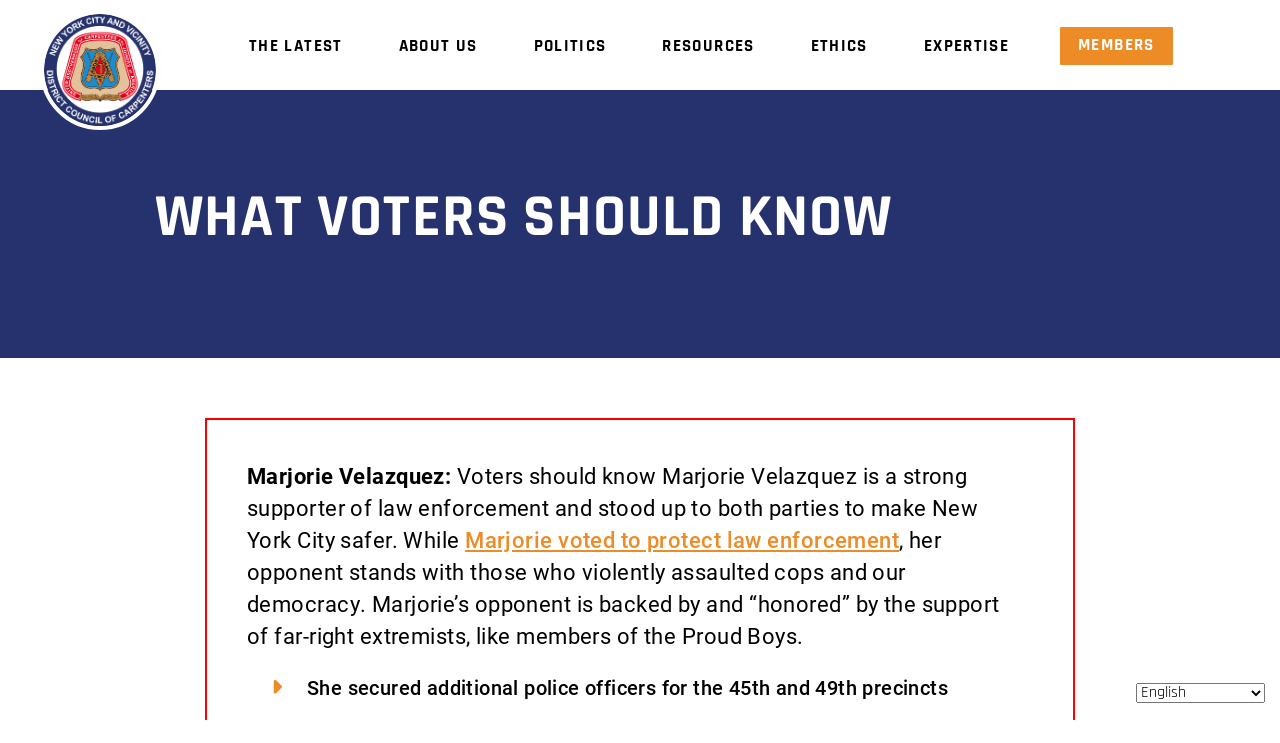

--- FILE ---
content_type: text/html; charset=UTF-8
request_url: https://nycdistrictcouncil.com/what-voters-should-know/
body_size: 11605
content:
<!doctype html>
<html lang="en-US" prefix="og: https://ogp.me/ns#">
<head>
	<meta charset="UTF-8">
	<meta name="viewport" content="width=device-width, initial-scale=1">
	<link rel="profile" href="https://gmpg.org/xfn/11">

	<!-- Google tag (gtag.js) -->
    <script async src="https://www.googletagmanager.com/gtag/js?id=UA-38057669-1"></script> 
	<script> 
		window.dataLayer = window.dataLayer || []; 
		function gtag(){
			dataLayer.push(arguments);
		} 
		gtag('js', new Date()); 
		gtag('config', 'UA-38057669-1');		
		gtag('config', 'G-Q9Q48GZ1LV'); 
	</script>
	
<!-- Google Tag Manager -->	<script>(function(w,d,s,l,i){w[l]=w[l]||[];w[l].push({'gtm.start': new Date().getTime(),event:'gtm.js'});var f=d.getElementsByTagName(s)[0], j=d.createElement(s),dl=l!='dataLayer'?'&l='+l:'';j.async=true;j.src= 'https://www.googletagmanager.com/gtm.js?id='+i+dl;f.parentNode.insertBefore(j,f); })(window,document,'script','dataLayer','GTM-KZ4H7RD');</script>	<!-- End Google Tag Manager -->		
	
	
<!-- Search Engine Optimization by Rank Math - https://rankmath.com/ -->
<title>What Voters Should Know - NYCDCC</title>
<meta name="description" content="Marjorie Velazquez: Voters should know Marjorie Velazquez is a strong supporter of law enforcement and stood up to both parties to make New York City"/>
<meta name="robots" content="follow, index, max-snippet:-1, max-video-preview:-1, max-image-preview:large"/>
<link rel="canonical" href="https://nycdistrictcouncil.com/what-voters-should-know/" />
<meta property="og:locale" content="en_US" />
<meta property="og:type" content="article" />
<meta property="og:title" content="What Voters Should Know - NYCDCC" />
<meta property="og:description" content="Marjorie Velazquez: Voters should know Marjorie Velazquez is a strong supporter of law enforcement and stood up to both parties to make New York City" />
<meta property="og:url" content="https://nycdistrictcouncil.com/what-voters-should-know/" />
<meta property="og:site_name" content="NYCDCC" />
<meta property="og:updated_time" content="2023-09-27T20:22:41-04:00" />
<meta property="og:image" content="https://nycdistrictcouncil.com/wp-content/uploads/2023/03/nycdcc-default.png" />
<meta property="og:image:secure_url" content="https://nycdistrictcouncil.com/wp-content/uploads/2023/03/nycdcc-default.png" />
<meta property="og:image:width" content="1200" />
<meta property="og:image:height" content="630" />
<meta property="og:image:alt" content="What Voters Should Know" />
<meta property="og:image:type" content="image/png" />
<meta property="article:published_time" content="2023-09-19T15:53:15-04:00" />
<meta property="article:modified_time" content="2023-09-27T20:22:41-04:00" />
<meta name="twitter:card" content="summary_large_image" />
<meta name="twitter:title" content="What Voters Should Know - NYCDCC" />
<meta name="twitter:description" content="Marjorie Velazquez: Voters should know Marjorie Velazquez is a strong supporter of law enforcement and stood up to both parties to make New York City" />
<meta name="twitter:image" content="https://nycdistrictcouncil.com/wp-content/uploads/2023/03/nycdcc-default.png" />
<script type="application/ld+json" class="rank-math-schema">{"@context":"https://schema.org","@graph":[{"@type":["Person","Organization"],"@id":"https://nycdistrictcouncil.com/#person","name":"NYCDCC"},{"@type":"WebSite","@id":"https://nycdistrictcouncil.com/#website","url":"https://nycdistrictcouncil.com","name":"NYCDCC","publisher":{"@id":"https://nycdistrictcouncil.com/#person"},"inLanguage":"en-US"},{"@type":"ImageObject","@id":"https://nycdistrictcouncil.com/wp-content/uploads/2023/03/nycdcc-default.png","url":"https://nycdistrictcouncil.com/wp-content/uploads/2023/03/nycdcc-default.png","width":"1200","height":"630","inLanguage":"en-US"},{"@type":"WebPage","@id":"https://nycdistrictcouncil.com/what-voters-should-know/#webpage","url":"https://nycdistrictcouncil.com/what-voters-should-know/","name":"What Voters Should Know - NYCDCC","datePublished":"2023-09-19T15:53:15-04:00","dateModified":"2023-09-27T20:22:41-04:00","isPartOf":{"@id":"https://nycdistrictcouncil.com/#website"},"primaryImageOfPage":{"@id":"https://nycdistrictcouncil.com/wp-content/uploads/2023/03/nycdcc-default.png"},"inLanguage":"en-US"},{"@type":"Person","@id":"https://nycdistrictcouncil.com/author/bushwickadmin/","name":"bushwickadmin","url":"https://nycdistrictcouncil.com/author/bushwickadmin/","image":{"@type":"ImageObject","@id":"https://secure.gravatar.com/avatar/a02b896922699556901fde215f4b3f5ce5eb3f0519463c44d7f9593aaffca73f?s=96&amp;d=mm&amp;r=g","url":"https://secure.gravatar.com/avatar/a02b896922699556901fde215f4b3f5ce5eb3f0519463c44d7f9593aaffca73f?s=96&amp;d=mm&amp;r=g","caption":"bushwickadmin","inLanguage":"en-US"},"sameAs":["https://nycdistrictcouncil.com"]},{"@type":"Article","headline":"What Voters Should Know - NYCDCC","datePublished":"2023-09-19T15:53:15-04:00","dateModified":"2023-09-27T20:22:41-04:00","author":{"@id":"https://nycdistrictcouncil.com/author/bushwickadmin/","name":"bushwickadmin"},"publisher":{"@id":"https://nycdistrictcouncil.com/#person"},"description":"Marjorie Velazquez: Voters should know Marjorie Velazquez is a strong supporter of law enforcement and stood up to both parties to make New York City","name":"What Voters Should Know - NYCDCC","@id":"https://nycdistrictcouncil.com/what-voters-should-know/#richSnippet","isPartOf":{"@id":"https://nycdistrictcouncil.com/what-voters-should-know/#webpage"},"image":{"@id":"https://nycdistrictcouncil.com/wp-content/uploads/2023/03/nycdcc-default.png"},"inLanguage":"en-US","mainEntityOfPage":{"@id":"https://nycdistrictcouncil.com/what-voters-should-know/#webpage"}}]}</script>
<!-- /Rank Math WordPress SEO plugin -->

<link rel='dns-prefetch' href='//stackpath.bootstrapcdn.com' />
<link rel='dns-prefetch' href='//cdnjs.cloudflare.com' />
<link rel='dns-prefetch' href='//www.google.com' />
<link rel='dns-prefetch' href='//cdn.jsdelivr.net' />
<link rel='dns-prefetch' href='//kit.fontawesome.com' />
<link rel="alternate" type="application/rss+xml" title="NYCDCC &raquo; Feed" href="https://nycdistrictcouncil.com/feed/" />
<link rel="alternate" title="oEmbed (JSON)" type="application/json+oembed" href="https://nycdistrictcouncil.com/wp-json/oembed/1.0/embed?url=https%3A%2F%2Fnycdistrictcouncil.com%2Fwhat-voters-should-know%2F" />
<link rel="alternate" title="oEmbed (XML)" type="text/xml+oembed" href="https://nycdistrictcouncil.com/wp-json/oembed/1.0/embed?url=https%3A%2F%2Fnycdistrictcouncil.com%2Fwhat-voters-should-know%2F&#038;format=xml" />
<style id='wp-img-auto-sizes-contain-inline-css'>
img:is([sizes=auto i],[sizes^="auto," i]){contain-intrinsic-size:3000px 1500px}
/*# sourceURL=wp-img-auto-sizes-contain-inline-css */
</style>
<style id='wp-emoji-styles-inline-css'>

	img.wp-smiley, img.emoji {
		display: inline !important;
		border: none !important;
		box-shadow: none !important;
		height: 1em !important;
		width: 1em !important;
		margin: 0 0.07em !important;
		vertical-align: -0.1em !important;
		background: none !important;
		padding: 0 !important;
	}
/*# sourceURL=wp-emoji-styles-inline-css */
</style>
<style id='wp-block-library-inline-css'>
:root{--wp-block-synced-color:#7a00df;--wp-block-synced-color--rgb:122,0,223;--wp-bound-block-color:var(--wp-block-synced-color);--wp-editor-canvas-background:#ddd;--wp-admin-theme-color:#007cba;--wp-admin-theme-color--rgb:0,124,186;--wp-admin-theme-color-darker-10:#006ba1;--wp-admin-theme-color-darker-10--rgb:0,107,160.5;--wp-admin-theme-color-darker-20:#005a87;--wp-admin-theme-color-darker-20--rgb:0,90,135;--wp-admin-border-width-focus:2px}@media (min-resolution:192dpi){:root{--wp-admin-border-width-focus:1.5px}}.wp-element-button{cursor:pointer}:root .has-very-light-gray-background-color{background-color:#eee}:root .has-very-dark-gray-background-color{background-color:#313131}:root .has-very-light-gray-color{color:#eee}:root .has-very-dark-gray-color{color:#313131}:root .has-vivid-green-cyan-to-vivid-cyan-blue-gradient-background{background:linear-gradient(135deg,#00d084,#0693e3)}:root .has-purple-crush-gradient-background{background:linear-gradient(135deg,#34e2e4,#4721fb 50%,#ab1dfe)}:root .has-hazy-dawn-gradient-background{background:linear-gradient(135deg,#faaca8,#dad0ec)}:root .has-subdued-olive-gradient-background{background:linear-gradient(135deg,#fafae1,#67a671)}:root .has-atomic-cream-gradient-background{background:linear-gradient(135deg,#fdd79a,#004a59)}:root .has-nightshade-gradient-background{background:linear-gradient(135deg,#330968,#31cdcf)}:root .has-midnight-gradient-background{background:linear-gradient(135deg,#020381,#2874fc)}:root{--wp--preset--font-size--normal:16px;--wp--preset--font-size--huge:42px}.has-regular-font-size{font-size:1em}.has-larger-font-size{font-size:2.625em}.has-normal-font-size{font-size:var(--wp--preset--font-size--normal)}.has-huge-font-size{font-size:var(--wp--preset--font-size--huge)}.has-text-align-center{text-align:center}.has-text-align-left{text-align:left}.has-text-align-right{text-align:right}.has-fit-text{white-space:nowrap!important}#end-resizable-editor-section{display:none}.aligncenter{clear:both}.items-justified-left{justify-content:flex-start}.items-justified-center{justify-content:center}.items-justified-right{justify-content:flex-end}.items-justified-space-between{justify-content:space-between}.screen-reader-text{border:0;clip-path:inset(50%);height:1px;margin:-1px;overflow:hidden;padding:0;position:absolute;width:1px;word-wrap:normal!important}.screen-reader-text:focus{background-color:#ddd;clip-path:none;color:#444;display:block;font-size:1em;height:auto;left:5px;line-height:normal;padding:15px 23px 14px;text-decoration:none;top:5px;width:auto;z-index:100000}html :where(.has-border-color){border-style:solid}html :where([style*=border-top-color]){border-top-style:solid}html :where([style*=border-right-color]){border-right-style:solid}html :where([style*=border-bottom-color]){border-bottom-style:solid}html :where([style*=border-left-color]){border-left-style:solid}html :where([style*=border-width]){border-style:solid}html :where([style*=border-top-width]){border-top-style:solid}html :where([style*=border-right-width]){border-right-style:solid}html :where([style*=border-bottom-width]){border-bottom-style:solid}html :where([style*=border-left-width]){border-left-style:solid}html :where(img[class*=wp-image-]){height:auto;max-width:100%}:where(figure){margin:0 0 1em}html :where(.is-position-sticky){--wp-admin--admin-bar--position-offset:var(--wp-admin--admin-bar--height,0px)}@media screen and (max-width:600px){html :where(.is-position-sticky){--wp-admin--admin-bar--position-offset:0px}}

/*# sourceURL=wp-block-library-inline-css */
</style><style id='wp-block-list-inline-css'>
ol,ul{box-sizing:border-box}:root :where(.wp-block-list.has-background){padding:1.25em 2.375em}
/*# sourceURL=https://nycdistrictcouncil.com/wp-includes/blocks/list/style.min.css */
</style>
<style id='wp-block-paragraph-inline-css'>
.is-small-text{font-size:.875em}.is-regular-text{font-size:1em}.is-large-text{font-size:2.25em}.is-larger-text{font-size:3em}.has-drop-cap:not(:focus):first-letter{float:left;font-size:8.4em;font-style:normal;font-weight:100;line-height:.68;margin:.05em .1em 0 0;text-transform:uppercase}body.rtl .has-drop-cap:not(:focus):first-letter{float:none;margin-left:.1em}p.has-drop-cap.has-background{overflow:hidden}:root :where(p.has-background){padding:1.25em 2.375em}:where(p.has-text-color:not(.has-link-color)) a{color:inherit}p.has-text-align-left[style*="writing-mode:vertical-lr"],p.has-text-align-right[style*="writing-mode:vertical-rl"]{rotate:180deg}
/*# sourceURL=https://nycdistrictcouncil.com/wp-includes/blocks/paragraph/style.min.css */
</style>
<style id='global-styles-inline-css'>
:root{--wp--preset--aspect-ratio--square: 1;--wp--preset--aspect-ratio--4-3: 4/3;--wp--preset--aspect-ratio--3-4: 3/4;--wp--preset--aspect-ratio--3-2: 3/2;--wp--preset--aspect-ratio--2-3: 2/3;--wp--preset--aspect-ratio--16-9: 16/9;--wp--preset--aspect-ratio--9-16: 9/16;--wp--preset--color--black: #000000;--wp--preset--color--cyan-bluish-gray: #abb8c3;--wp--preset--color--white: #ffffff;--wp--preset--color--pale-pink: #f78da7;--wp--preset--color--vivid-red: #cf2e2e;--wp--preset--color--luminous-vivid-orange: #ff6900;--wp--preset--color--luminous-vivid-amber: #fcb900;--wp--preset--color--light-green-cyan: #7bdcb5;--wp--preset--color--vivid-green-cyan: #00d084;--wp--preset--color--pale-cyan-blue: #8ed1fc;--wp--preset--color--vivid-cyan-blue: #0693e3;--wp--preset--color--vivid-purple: #9b51e0;--wp--preset--gradient--vivid-cyan-blue-to-vivid-purple: linear-gradient(135deg,rgb(6,147,227) 0%,rgb(155,81,224) 100%);--wp--preset--gradient--light-green-cyan-to-vivid-green-cyan: linear-gradient(135deg,rgb(122,220,180) 0%,rgb(0,208,130) 100%);--wp--preset--gradient--luminous-vivid-amber-to-luminous-vivid-orange: linear-gradient(135deg,rgb(252,185,0) 0%,rgb(255,105,0) 100%);--wp--preset--gradient--luminous-vivid-orange-to-vivid-red: linear-gradient(135deg,rgb(255,105,0) 0%,rgb(207,46,46) 100%);--wp--preset--gradient--very-light-gray-to-cyan-bluish-gray: linear-gradient(135deg,rgb(238,238,238) 0%,rgb(169,184,195) 100%);--wp--preset--gradient--cool-to-warm-spectrum: linear-gradient(135deg,rgb(74,234,220) 0%,rgb(151,120,209) 20%,rgb(207,42,186) 40%,rgb(238,44,130) 60%,rgb(251,105,98) 80%,rgb(254,248,76) 100%);--wp--preset--gradient--blush-light-purple: linear-gradient(135deg,rgb(255,206,236) 0%,rgb(152,150,240) 100%);--wp--preset--gradient--blush-bordeaux: linear-gradient(135deg,rgb(254,205,165) 0%,rgb(254,45,45) 50%,rgb(107,0,62) 100%);--wp--preset--gradient--luminous-dusk: linear-gradient(135deg,rgb(255,203,112) 0%,rgb(199,81,192) 50%,rgb(65,88,208) 100%);--wp--preset--gradient--pale-ocean: linear-gradient(135deg,rgb(255,245,203) 0%,rgb(182,227,212) 50%,rgb(51,167,181) 100%);--wp--preset--gradient--electric-grass: linear-gradient(135deg,rgb(202,248,128) 0%,rgb(113,206,126) 100%);--wp--preset--gradient--midnight: linear-gradient(135deg,rgb(2,3,129) 0%,rgb(40,116,252) 100%);--wp--preset--font-size--small: 13px;--wp--preset--font-size--medium: 20px;--wp--preset--font-size--large: 36px;--wp--preset--font-size--x-large: 42px;--wp--preset--spacing--20: 0.44rem;--wp--preset--spacing--30: 0.67rem;--wp--preset--spacing--40: 1rem;--wp--preset--spacing--50: 1.5rem;--wp--preset--spacing--60: 2.25rem;--wp--preset--spacing--70: 3.38rem;--wp--preset--spacing--80: 5.06rem;--wp--preset--shadow--natural: 6px 6px 9px rgba(0, 0, 0, 0.2);--wp--preset--shadow--deep: 12px 12px 50px rgba(0, 0, 0, 0.4);--wp--preset--shadow--sharp: 6px 6px 0px rgba(0, 0, 0, 0.2);--wp--preset--shadow--outlined: 6px 6px 0px -3px rgb(255, 255, 255), 6px 6px rgb(0, 0, 0);--wp--preset--shadow--crisp: 6px 6px 0px rgb(0, 0, 0);}:where(.is-layout-flex){gap: 0.5em;}:where(.is-layout-grid){gap: 0.5em;}body .is-layout-flex{display: flex;}.is-layout-flex{flex-wrap: wrap;align-items: center;}.is-layout-flex > :is(*, div){margin: 0;}body .is-layout-grid{display: grid;}.is-layout-grid > :is(*, div){margin: 0;}:where(.wp-block-columns.is-layout-flex){gap: 2em;}:where(.wp-block-columns.is-layout-grid){gap: 2em;}:where(.wp-block-post-template.is-layout-flex){gap: 1.25em;}:where(.wp-block-post-template.is-layout-grid){gap: 1.25em;}.has-black-color{color: var(--wp--preset--color--black) !important;}.has-cyan-bluish-gray-color{color: var(--wp--preset--color--cyan-bluish-gray) !important;}.has-white-color{color: var(--wp--preset--color--white) !important;}.has-pale-pink-color{color: var(--wp--preset--color--pale-pink) !important;}.has-vivid-red-color{color: var(--wp--preset--color--vivid-red) !important;}.has-luminous-vivid-orange-color{color: var(--wp--preset--color--luminous-vivid-orange) !important;}.has-luminous-vivid-amber-color{color: var(--wp--preset--color--luminous-vivid-amber) !important;}.has-light-green-cyan-color{color: var(--wp--preset--color--light-green-cyan) !important;}.has-vivid-green-cyan-color{color: var(--wp--preset--color--vivid-green-cyan) !important;}.has-pale-cyan-blue-color{color: var(--wp--preset--color--pale-cyan-blue) !important;}.has-vivid-cyan-blue-color{color: var(--wp--preset--color--vivid-cyan-blue) !important;}.has-vivid-purple-color{color: var(--wp--preset--color--vivid-purple) !important;}.has-black-background-color{background-color: var(--wp--preset--color--black) !important;}.has-cyan-bluish-gray-background-color{background-color: var(--wp--preset--color--cyan-bluish-gray) !important;}.has-white-background-color{background-color: var(--wp--preset--color--white) !important;}.has-pale-pink-background-color{background-color: var(--wp--preset--color--pale-pink) !important;}.has-vivid-red-background-color{background-color: var(--wp--preset--color--vivid-red) !important;}.has-luminous-vivid-orange-background-color{background-color: var(--wp--preset--color--luminous-vivid-orange) !important;}.has-luminous-vivid-amber-background-color{background-color: var(--wp--preset--color--luminous-vivid-amber) !important;}.has-light-green-cyan-background-color{background-color: var(--wp--preset--color--light-green-cyan) !important;}.has-vivid-green-cyan-background-color{background-color: var(--wp--preset--color--vivid-green-cyan) !important;}.has-pale-cyan-blue-background-color{background-color: var(--wp--preset--color--pale-cyan-blue) !important;}.has-vivid-cyan-blue-background-color{background-color: var(--wp--preset--color--vivid-cyan-blue) !important;}.has-vivid-purple-background-color{background-color: var(--wp--preset--color--vivid-purple) !important;}.has-black-border-color{border-color: var(--wp--preset--color--black) !important;}.has-cyan-bluish-gray-border-color{border-color: var(--wp--preset--color--cyan-bluish-gray) !important;}.has-white-border-color{border-color: var(--wp--preset--color--white) !important;}.has-pale-pink-border-color{border-color: var(--wp--preset--color--pale-pink) !important;}.has-vivid-red-border-color{border-color: var(--wp--preset--color--vivid-red) !important;}.has-luminous-vivid-orange-border-color{border-color: var(--wp--preset--color--luminous-vivid-orange) !important;}.has-luminous-vivid-amber-border-color{border-color: var(--wp--preset--color--luminous-vivid-amber) !important;}.has-light-green-cyan-border-color{border-color: var(--wp--preset--color--light-green-cyan) !important;}.has-vivid-green-cyan-border-color{border-color: var(--wp--preset--color--vivid-green-cyan) !important;}.has-pale-cyan-blue-border-color{border-color: var(--wp--preset--color--pale-cyan-blue) !important;}.has-vivid-cyan-blue-border-color{border-color: var(--wp--preset--color--vivid-cyan-blue) !important;}.has-vivid-purple-border-color{border-color: var(--wp--preset--color--vivid-purple) !important;}.has-vivid-cyan-blue-to-vivid-purple-gradient-background{background: var(--wp--preset--gradient--vivid-cyan-blue-to-vivid-purple) !important;}.has-light-green-cyan-to-vivid-green-cyan-gradient-background{background: var(--wp--preset--gradient--light-green-cyan-to-vivid-green-cyan) !important;}.has-luminous-vivid-amber-to-luminous-vivid-orange-gradient-background{background: var(--wp--preset--gradient--luminous-vivid-amber-to-luminous-vivid-orange) !important;}.has-luminous-vivid-orange-to-vivid-red-gradient-background{background: var(--wp--preset--gradient--luminous-vivid-orange-to-vivid-red) !important;}.has-very-light-gray-to-cyan-bluish-gray-gradient-background{background: var(--wp--preset--gradient--very-light-gray-to-cyan-bluish-gray) !important;}.has-cool-to-warm-spectrum-gradient-background{background: var(--wp--preset--gradient--cool-to-warm-spectrum) !important;}.has-blush-light-purple-gradient-background{background: var(--wp--preset--gradient--blush-light-purple) !important;}.has-blush-bordeaux-gradient-background{background: var(--wp--preset--gradient--blush-bordeaux) !important;}.has-luminous-dusk-gradient-background{background: var(--wp--preset--gradient--luminous-dusk) !important;}.has-pale-ocean-gradient-background{background: var(--wp--preset--gradient--pale-ocean) !important;}.has-electric-grass-gradient-background{background: var(--wp--preset--gradient--electric-grass) !important;}.has-midnight-gradient-background{background: var(--wp--preset--gradient--midnight) !important;}.has-small-font-size{font-size: var(--wp--preset--font-size--small) !important;}.has-medium-font-size{font-size: var(--wp--preset--font-size--medium) !important;}.has-large-font-size{font-size: var(--wp--preset--font-size--large) !important;}.has-x-large-font-size{font-size: var(--wp--preset--font-size--x-large) !important;}
/*# sourceURL=global-styles-inline-css */
</style>

<style id='classic-theme-styles-inline-css'>
/*! This file is auto-generated */
.wp-block-button__link{color:#fff;background-color:#32373c;border-radius:9999px;box-shadow:none;text-decoration:none;padding:calc(.667em + 2px) calc(1.333em + 2px);font-size:1.125em}.wp-block-file__button{background:#32373c;color:#fff;text-decoration:none}
/*# sourceURL=/wp-includes/css/classic-themes.min.css */
</style>
<link rel='stylesheet' id='bd-style-css' href='https://nycdistrictcouncil.com/wp-content/themes/bd/style.css?ver=2.0.42' media='all' />
<link rel='stylesheet' id='bd-bs-css' href='//cdn.jsdelivr.net/npm/bootstrap@4.6.1/dist/css/bootstrap.min.css?ver=2.0.42' media='all' />
<link rel='stylesheet' id='bd-swiper-css' href='//cdnjs.cloudflare.com/ajax/libs/Swiper/7.0.0/swiper-bundle.css?ver=2.0.42' media='all' />
<link rel='stylesheet' id='bd-fontawesome-css' href='//kit.fontawesome.com/abde7929d3.css?ver=2.0.42' media='all' />
<link rel='stylesheet' id='custom-css-css' href='https://nycdistrictcouncil.com/wp-content/themes/bd/css/custom.css?ver=2.0.42' media='all' />
<link rel='stylesheet' id='bd-lity-css' href='https://nycdistrictcouncil.com/wp-content/themes/bd/css/lity.css?ver=2.0.42' media='all' />
<link rel='stylesheet' id='block-css-css' href='https://nycdistrictcouncil.com/wp-content/themes/bd/css/blocks.css?ver=2.0.42' media='all' />
<script src="https://nycdistrictcouncil.com/wp-includes/js/jquery/jquery.min.js?ver=3.7.1" id="jquery-core-js"></script>
<script src="https://nycdistrictcouncil.com/wp-includes/js/jquery/jquery-migrate.min.js?ver=3.4.1" id="jquery-migrate-js"></script>
<script src="//stackpath.bootstrapcdn.com/bootstrap/4.5.2/js/bootstrap.min.js?ver=6.9" id="bootstrap-js"></script>
<script src="//cdnjs.cloudflare.com/ajax/libs/Swiper/7.0.0/swiper-bundle.min.js?ver=6.9" id="swiper-js"></script>
<script src="https://nycdistrictcouncil.com/wp-content/themes/bd/js/custom.js?ver=6.9" id="custom-script-js"></script>
<script src="https://nycdistrictcouncil.com/wp-content/themes/bd/js/lity.js?ver=2.0.42" id="bd-lity-js"></script>
<link rel="https://api.w.org/" href="https://nycdistrictcouncil.com/wp-json/" /><link rel="alternate" title="JSON" type="application/json" href="https://nycdistrictcouncil.com/wp-json/wp/v2/pages/2712" /><link rel="EditURI" type="application/rsd+xml" title="RSD" href="https://nycdistrictcouncil.com/xmlrpc.php?rsd" />
<link rel='shortlink' href='https://nycdistrictcouncil.com/?p=2712' />
<link rel="icon" href="https://nycdistrictcouncil.com/wp-content/uploads/2023/03/cropped-nydcc-32x32.png" sizes="32x32" />
<link rel="icon" href="https://nycdistrictcouncil.com/wp-content/uploads/2023/03/cropped-nydcc-192x192.png" sizes="192x192" />
<link rel="apple-touch-icon" href="https://nycdistrictcouncil.com/wp-content/uploads/2023/03/cropped-nydcc-180x180.png" />
<meta name="msapplication-TileImage" content="https://nycdistrictcouncil.com/wp-content/uploads/2023/03/cropped-nydcc-270x270.png" />
		<style id="wp-custom-css">
			#field_35_44 p {
/*     font-weight: bold; */
    font-size: 16px;
}

.home .gform_wrapper {
	margin: 0px !important;
	background-color: transparent;
  padding: 0px;
}

.home .gform_footer.before {
    margin-top: 28px !important;
}

.nydcc-single-post-content-wrapper {
    padding-top: 30px;
    /* padding-bottom: 30px; */
    margin-top: 30px;
    margin-bottom: 30px;
    border-top: 2px solid #FF0000;
    border-bottom: 2px solid #FF0000;
}


.nydcc-libray-main .wp-block-list {
    margin-left: 0px;
    padding-left: 30px;
}

.nydcc-libray-main .wp-block-list li {
    font-family: 'Roboto', sans-serif !important;
    font-weight: var(--regular);
    font-size: 20px;
    letter-spacing: 0.02em;
    line-height: 28px;
    color: #000;
}

.nydcc-libray-main .wp-block-list li:not(:last-child) {
    margin-bottom: 8px;
}		</style>
		</head>
<body class="wp-singular page-template page-template-t-newpage page-template-t-newpage-php page page-id-2712 wp-theme-bd">
	
	<!-- Google Tag Manager (noscript) -->
<noscript><iframe src="https://www.googletagmanager.com/ns.html?id=GTM-KZ4H7RD"
height="0" width="0" style="display:none;visibility:hidden"></iframe></noscript>
<!-- End Google Tag Manager (noscript) -->	
	
	
	<div id="full-menu" class="">
		<div class="cc-center">
			<div class="container h-100">
				<div class="row h-100 align-items-center">
					<div class="col-md-12">
						<ul class="menu-items px-0 m-0 text-center cl-effect-5">
							<li class=""><a href="https://nycdistrictcouncil.com/the-latest/"><span data-hover="The Latest">The Latest</span></a></li><li class=""><a href="https://nycdistrictcouncil.com/about/"><span data-hover="About Us">About Us</span></a></li><li class=""><a href="https://nycdistrictcouncil.com/politics/"><span data-hover="Politics">Politics</span></a></li><li class=""><a href="https://nycdistrictcouncil.com/resources/"><span data-hover="Resources">Resources</span></a></li><li class=""><a href="https://nycdistrictcouncil.com/ethics/"><span data-hover="Ethics">Ethics</span></a></li><li class=""><a href="/renewable-energy/"><span data-hover="Expertise">Expertise</span></a></li>													   <li class=""><a href="/login/"><span data-hover="Members">Members</span></a></li>
												</ul>
					</div>
				</div>
			</div>
		</div>
	</div>
	
<div id="page" class="site nydcc-page-wappar">
	<header class="desktop-header">
		<div class="container-fluid">
			<div class="row">
				<div class="col-md-2">
					<a href="/"><img src="/wp-content/uploads/2023/03/nydcc.png" class="logo"></a>
				</div>
				<div class="col-md-10">
					
					<ul class="list-inline mb-0 mx-0 px-0 text-right desktop-menu menu cl-effect-5">
						<li class=""><a href="https://nycdistrictcouncil.com/the-latest/"><span data-hover="The Latest">The Latest</span></a></li><li class=""><a href="https://nycdistrictcouncil.com/about/"><span data-hover="About Us">About Us</span></a></li><li class=""><a href="https://nycdistrictcouncil.com/politics/"><span data-hover="Politics">Politics</span></a></li><li class=""><a href="https://nycdistrictcouncil.com/resources/"><span data-hover="Resources">Resources</span></a></li><li class=""><a href="https://nycdistrictcouncil.com/ethics/"><span data-hover="Ethics">Ethics</span></a></li><li class=""><a href="/renewable-energy/"><span data-hover="Expertise">Expertise</span></a></li>												   <li class=""><a href="/login/"><span data-hover="Members">Members</span></a></li>
											</ul>
				</div>
			</div>
		</div>
	</header>
	
	<div class="mobile-header">
		<a href="/"><img src="/wp-content/uploads/2023/03/nydcc.png" class="logo"></a>
		<button id="mobile-main-menu-btn" class="menu-btn">
			<span class="menu-span">Menu</span>
		</button>
	</div>


<div class="single-hero">
    <div class="container">
        <div class="row">
            <div class="col-md-10 mx-auto mr-lg-auto">
                <div class="single-hero-content">
                    <h1 class="single-post-title">What Voters Should Know</h1>
                </div>
            </div>
        </div>
    </div>
</div>

<section class="nydcc-single-posts">
    <div class="container">
        <div class="row">
            <div class="col-md-10 col-lg-9 mx-auto">
                <div class="nydcc-single-post-content content">
                    
<p><strong>Marjorie Velazquez:</strong> Voters should know Marjorie Velazquez is a strong supporter of law enforcement and stood up to both parties to make New York City safer. While <a href="https://www.nydailynews.com/2023/04/03/bronx-council-race-heats-up-with-gop-hopefuls-backed-by-jan-6-insurrectionist-and-proud-boy-supporter/" target="_blank" rel="noopener">Marjorie voted to protect law enforcement</a>, her opponent stands with those who violently assaulted cops and our democracy. Marjorie’s opponent is backed by and “honored” by the support of far-right extremists, like members of the Proud Boys.</p>



<ul class="wp-block-list">
<li>She secured additional police officers for the 45th and 49th precincts</li>



<li>Passed legislation to crack down on catalytic converter thefts</li>
</ul>



<p><strong>Sandra Ung:</strong> Voters should know, in both English and Mandarin, that Council Member Sandra Ung is a strong supporter of law enforcement.&nbsp;</p>
                </div>
            </div>
        </div>
    </div>
</section>



<footer>
	<div class="main-footer">
		<div class="container">
			<div class="row">

				<div class="col-md-4">
					<a href="">
						<img src="/wp-content/uploads/2023/03/nydcc.png" class="footer-logo">
					</a>
					<div class="footer-content">
						<p>The New York City District Council of Carpenters operates as part of</p>
<p><strong>The United Brotherhood of Carpenters &amp; Joiners of America</strong></p>
					</div>
					<a href="/contact-us/" class="nydcc-footer-contact"><strong>Contact Us</strong></a>
					<p class="copyright">&copy; NYCDCC <script>document.write(new Date().getFullYear())</script><span>•</span><a href="/privacy-policy/">Privacy</a></p>
				</div>

				<div class="col-md-4">
					<ul class="list-unstyled footer-menu-list">
						<li>
							<a href="/about/"><strong>About Us</strong></a>
						</li>
						<li>
							<a href="/about/leadership/">Leadership</a>
						</li>
						<li>
							<a href="/about/locals/">Trades + Locals</a>
						</li>
						<li>
							<a href="/about/sib/">Sisters in the Brotherhood</a>
						</li>						
					</ul>

					<ul class="list-unstyled footer-menu-list">
						<li>
							<a href="/the-latest/"><strong>News & Updates</strong></a>
						</li>
						<li>
							<a href="/magazine/">Magazine</a>
						</li>
					</ul>

					<ul class="list-unstyled footer-menu-list">
						<li>
							<a href="/politics/"><strong>Politics</strong></a>
						</li>
						<li>
							<a href="/politics/what-we-do/">About the PAC</a>
						</li>
						<li>
							<a href="/carpenters-rise/">Carpenters Rise</a>
						</li>
						<li>
							<a href="/politics/endorsements/">Candidate Endorsements</a>
						</li>
					</ul>

					<ul class="list-unstyled footer-menu-list">
						<li>
							<a href="/ethics/"><strong>Ethics</strong></a>
						</li>
					</ul>
				</div>

				<div class="col-md-4">
					<ul class="list-unstyled footer-menu-list">
												   <li class=""><a href="/login/"><strong>Members</strong></a></li>
												<!-- <li>
							<strong>Members</strong>
						</li> -->
						<li>
							<a href="https://nycdcc.unionfusion.net/">Union Fusion</a>
						</li>
						<li>
							<a href="/member-center/">Unfilled Jobs</a>
						</li>
						<li>
							<a href="/member-center/">Daily Referrals</a>
						</li>
						<li>
							<a href="https://nycdcc.unionfusion.net/">Reporting Hours</a>
						</li>
					</ul>

					<ul class="list-unstyled footer-menu-list">
						<li>
							<a href="/resources/"><strong>Resources</strong></a>
						</li>
						<li>
							<a href="/resources/contractors/">For Contractors</a>
						</li>
						<li>
							<a href="/resources/civil-service/">For Civil Service Carpenters</a>
						</li>
						<li>
							<a href="/resources/job-postings/">Job Postings</a>
						</li>
						<li>
							<a href="/resources/tax-fraud-wage-theft/">Tax Fraud</a>
						</li>
<!-- 						<li>
							<a href="@">NYCDCC Elections</a>
						</li> -->
					</ul>

					<ul class="list-unstyled footer-menu-list">
						<li>
							<a href="/join-the-union/"><strong>Join The Union</strong></a>
						</li>
						<li>
							<a href="/what-voters-should-know/">Other Information</a>
						</li>
					</ul>
				</div>

			</div>
		</div>
	</div>

	<div class="ndycc-copyright">
		<div class="container">
			<div class="row d-flex align-items-center">

				<div class="col-md-5">
					<p class="copyright">&copy; NYCDCC <script>document.write(new Date().getFullYear())</script><span>•</span><a href="/privacy-policy/">Privacy</a></p>
				</div>

				<div class="col-md-7">
					<ul class="list-inline social-share">
						<li class="list-inline-item">
							<a href="https://www.instagram.com/carpentersnyc/" class="instagram">
								<i class="fab fa-instagram"></i>
							</a>
						</li>
						<li class="list-inline-item">
							<a href="https://www.youtube.com/nycdcc" class="youtube">
								<i class="fa-brands fa-youtube"></i>
							</a>
						</li>
						<li class="list-inline-item">
							<a href="https://www.facebook.com/CarpentersNYC/" class="facebook">
								<i class="fab fa-facebook-f"></i>
							</a>
						</li>
						<li class="list-inline-item">
							<a href="https://www.flickr.com/photos/nycdistrictcouncil" class="flickr">
								<i class="fa-brands fa-flickr"></i>
							</a>
						</li>
						<li class="list-inline-item">
							<a href="https://twitter.com/CarpentersNyc" class="twitter">
								<i class="fab fa-twitter"></i>
							</a>
						</li>
					</ul>
				</div>

			</div>
		</div>
	</div>
</footer>
</div><!-- #page -->


<script type="speculationrules">
{"prefetch":[{"source":"document","where":{"and":[{"href_matches":"/*"},{"not":{"href_matches":["/wp-*.php","/wp-admin/*","/wp-content/uploads/*","/wp-content/*","/wp-content/plugins/*","/wp-content/themes/bd/*","/*\\?(.+)"]}},{"not":{"selector_matches":"a[rel~=\"nofollow\"]"}},{"not":{"selector_matches":".no-prefetch, .no-prefetch a"}}]},"eagerness":"conservative"}]}
</script>
<div class="gtranslate_wrapper" id="gt-wrapper-35856404"></div>        <script>
            // Do not change this comment line otherwise Speed Optimizer won't be able to detect this script

            (function () {
                function sendRequest(url, body) {
                    if(!window.fetch) {
                        const xhr = new XMLHttpRequest();
                        xhr.open("POST", url, true);
                        xhr.setRequestHeader("Content-Type", "application/json;charset=UTF-8");
                        xhr.send(JSON.stringify(body))
                        return
                    }

                    const request = fetch(url, {
                        method: 'POST',
                        body: JSON.stringify(body),
                        keepalive: true,
                        headers: {
                            'Content-Type': 'application/json;charset=UTF-8'
                        }
                    });
                }

                const calculateParentDistance = (child, parent) => {
                    let count = 0;
                    let currentElement = child;

                    // Traverse up the DOM tree until we reach parent or the top of the DOM
                    while (currentElement && currentElement !== parent) {
                        currentElement = currentElement.parentNode;
                        count++;
                    }

                    // If parent was not found in the hierarchy, return -1
                    if (!currentElement) {
                        return -1; // Indicates parent is not an ancestor of element
                    }

                    return count; // Number of layers between element and parent
                }
                const isMatchingClass = (linkRule, href, classes, ids) => {
                    return classes.includes(linkRule.value)
                }
                const isMatchingId = (linkRule, href, classes, ids) => {
                    return ids.includes(linkRule.value)
                }
                const isMatchingDomain = (linkRule, href, classes, ids) => {
                    if(!URL.canParse(href)) {
                        return false
                    }

                    const url = new URL(href)
                    const host = url.host
                    const hostsToMatch = [host]

                    if(host.startsWith('www.')) {
                        hostsToMatch.push(host.substring(4))
                    } else {
                        hostsToMatch.push('www.' + host)
                    }

                    return hostsToMatch.includes(linkRule.value)
                }
                const isMatchingExtension = (linkRule, href, classes, ids) => {
                    if(!URL.canParse(href)) {
                        return false
                    }

                    const url = new URL(href)

                    return url.pathname.endsWith('.' + linkRule.value)
                }
                const isMatchingSubdirectory = (linkRule, href, classes, ids) => {
                    if(!URL.canParse(href)) {
                        return false
                    }

                    const url = new URL(href)

                    return url.pathname.startsWith('/' + linkRule.value + '/')
                }
                const isMatchingProtocol = (linkRule, href, classes, ids) => {
                    if(!URL.canParse(href)) {
                        return false
                    }

                    const url = new URL(href)

                    return url.protocol === linkRule.value + ':'
                }
                const isMatchingExternal = (linkRule, href, classes, ids) => {
                    if(!URL.canParse(href) || !URL.canParse(document.location.href)) {
                        return false
                    }

                    const matchingProtocols = ['http:', 'https:']
                    const siteUrl = new URL(document.location.href)
                    const linkUrl = new URL(href)

                    // Links to subdomains will appear to be external matches according to JavaScript,
                    // but the PHP rules will filter those events out.
                    return matchingProtocols.includes(linkUrl.protocol) && siteUrl.host !== linkUrl.host
                }
                const isMatch = (linkRule, href, classes, ids) => {
                    switch (linkRule.type) {
                        case 'class':
                            return isMatchingClass(linkRule, href, classes, ids)
                        case 'id':
                            return isMatchingId(linkRule, href, classes, ids)
                        case 'domain':
                            return isMatchingDomain(linkRule, href, classes, ids)
                        case 'extension':
                            return isMatchingExtension(linkRule, href, classes, ids)
                        case 'subdirectory':
                            return isMatchingSubdirectory(linkRule, href, classes, ids)
                        case 'protocol':
                            return isMatchingProtocol(linkRule, href, classes, ids)
                        case 'external':
                            return isMatchingExternal(linkRule, href, classes, ids)
                        default:
                            return false;
                    }
                }
                const track = (element) => {
                    const href = element.href ?? null
                    const classes = Array.from(element.classList)
                    const ids = [element.id]
                    const linkRules = [{"type":"extension","value":"pdf"},{"type":"extension","value":"zip"},{"type":"protocol","value":"mailto"},{"type":"protocol","value":"tel"}]
                    if(linkRules.length === 0) {
                        return
                    }

                    // For link rules that target an id, we need to allow that id to appear
                    // in any ancestor up to the 7th ancestor. This loop looks for those matches
                    // and counts them.
                    linkRules.forEach((linkRule) => {
                        if(linkRule.type !== 'id') {
                            return;
                        }

                        const matchingAncestor = element.closest('#' + linkRule.value)

                        if(!matchingAncestor || matchingAncestor.matches('html, body')) {
                            return;
                        }

                        const depth = calculateParentDistance(element, matchingAncestor)

                        if(depth < 7) {
                            ids.push(linkRule.value)
                        }
                    });

                    // For link rules that target a class, we need to allow that class to appear
                    // in any ancestor up to the 7th ancestor. This loop looks for those matches
                    // and counts them.
                    linkRules.forEach((linkRule) => {
                        if(linkRule.type !== 'class') {
                            return;
                        }

                        const matchingAncestor = element.closest('.' + linkRule.value)

                        if(!matchingAncestor || matchingAncestor.matches('html, body')) {
                            return;
                        }

                        const depth = calculateParentDistance(element, matchingAncestor)

                        if(depth < 7) {
                            classes.push(linkRule.value)
                        }
                    });

                    const hasMatch = linkRules.some((linkRule) => {
                        return isMatch(linkRule, href, classes, ids)
                    })

                    if(!hasMatch) {
                        return
                    }

                    const url = "https://nycdistrictcouncil.com/wp-content/plugins/independent-analytics/iawp-click-endpoint.php";
                    const body = {
                        href: href,
                        classes: classes.join(' '),
                        ids: ids.join(' '),
                        ...{"payload":{"resource":"singular","singular_id":2712,"page":1},"signature":"0afbd63c7ad1984da77cbfeafe86ea72"}                    };

                    sendRequest(url, body)
                }
                document.addEventListener('mousedown', function (event) {
                                        if (navigator.webdriver || /bot|crawler|spider|crawling|semrushbot|chrome-lighthouse/i.test(navigator.userAgent)) {
                        return;
                    }
                    
                    const element = event.target.closest('a')

                    if(!element) {
                        return
                    }

                    const isPro = false
                    if(!isPro) {
                        return
                    }

                    // Don't track left clicks with this event. The click event is used for that.
                    if(event.button === 0) {
                        return
                    }

                    track(element)
                })
                document.addEventListener('click', function (event) {
                                        if (navigator.webdriver || /bot|crawler|spider|crawling|semrushbot|chrome-lighthouse/i.test(navigator.userAgent)) {
                        return;
                    }
                    
                    const element = event.target.closest('a, button, input[type="submit"], input[type="button"]')

                    if(!element) {
                        return
                    }

                    const isPro = false
                    if(!isPro) {
                        return
                    }

                    track(element)
                })
                document.addEventListener('play', function (event) {
                                        if (navigator.webdriver || /bot|crawler|spider|crawling|semrushbot|chrome-lighthouse/i.test(navigator.userAgent)) {
                        return;
                    }
                    
                    const element = event.target.closest('audio, video')

                    if(!element) {
                        return
                    }

                    const isPro = false
                    if(!isPro) {
                        return
                    }

                    track(element)
                }, true)
                document.addEventListener("DOMContentLoaded", function (e) {
                    if (document.hasOwnProperty("visibilityState") && document.visibilityState === "prerender") {
                        return;
                    }

                                            if (navigator.webdriver || /bot|crawler|spider|crawling|semrushbot|chrome-lighthouse/i.test(navigator.userAgent)) {
                            return;
                        }
                    
                    let referrer_url = null;

                    if (typeof document.referrer === 'string' && document.referrer.length > 0) {
                        referrer_url = document.referrer;
                    }

                    const params = location.search.slice(1).split('&').reduce((acc, s) => {
                        const [k, v] = s.split('=');
                        return Object.assign(acc, {[k]: v});
                    }, {});

                    const url = "https://nycdistrictcouncil.com/wp-json/iawp/search";
                    const body = {
                        referrer_url,
                        utm_source: params.utm_source,
                        utm_medium: params.utm_medium,
                        utm_campaign: params.utm_campaign,
                        utm_term: params.utm_term,
                        utm_content: params.utm_content,
                        gclid: params.gclid,
                        ...{"payload":{"resource":"singular","singular_id":2712,"page":1},"signature":"0afbd63c7ad1984da77cbfeafe86ea72"}                    };

                    sendRequest(url, body)
                });
            })();
        </script>
        <script src="https://nycdistrictcouncil.com/wp-includes/js/underscore.min.js?ver=1.13.7" id="underscore-js"></script>
<script id="wp-util-js-extra">
var _wpUtilSettings = {"ajax":{"url":"/wp-admin/admin-ajax.php"}};
//# sourceURL=wp-util-js-extra
</script>
<script src="https://nycdistrictcouncil.com/wp-includes/js/wp-util.min.js?ver=6.9" id="wp-util-js"></script>
<script id="gforms_recaptcha_recaptcha-js-extra">
var gforms_recaptcha_recaptcha_strings = {"nonce":"161a786d7b","disconnect":"Disconnecting","change_connection_type":"Resetting","spinner":"https://nycdistrictcouncil.com/wp-content/plugins/gravityforms/images/spinner.svg","connection_type":"classic","disable_badge":"","change_connection_type_title":"Change Connection Type","change_connection_type_message":"Changing the connection type will delete your current settings.  Do you want to proceed?","disconnect_title":"Disconnect","disconnect_message":"Disconnecting from reCAPTCHA will delete your current settings.  Do you want to proceed?","site_key":"6Lct-04pAAAAAK9_MZ5rQeBT1mbQto2HR3bDTjSX"};
//# sourceURL=gforms_recaptcha_recaptcha-js-extra
</script>
<script src="https://www.google.com/recaptcha/api.js?render=6Lct-04pAAAAAK9_MZ5rQeBT1mbQto2HR3bDTjSX&amp;ver=2.1.0" id="gforms_recaptcha_recaptcha-js" defer data-wp-strategy="defer"></script>
<script src="https://nycdistrictcouncil.com/wp-content/plugins/gravityformsrecaptcha/js/frontend.min.js?ver=2.1.0" id="gforms_recaptcha_frontend-js" defer data-wp-strategy="defer"></script>
<script id="gt_widget_script_35856404-js-before">
window.gtranslateSettings = /* document.write */ window.gtranslateSettings || {};window.gtranslateSettings['35856404'] = {"default_language":"en","languages":["en","es"],"url_structure":"none","wrapper_selector":"#gt-wrapper-35856404","select_language_label":"Select Language","horizontal_position":"right","vertical_position":"bottom","flags_location":"\/wp-content\/plugins\/gtranslate\/flags\/"};
//# sourceURL=gt_widget_script_35856404-js-before
</script><script src="https://nycdistrictcouncil.com/wp-content/plugins/gtranslate/js/dropdown.js?ver=6.9" data-no-optimize="1" data-no-minify="1" data-gt-orig-url="/what-voters-should-know/" data-gt-orig-domain="nycdistrictcouncil.com" data-gt-widget-id="35856404" defer></script><script id="wp-emoji-settings" type="application/json">
{"baseUrl":"https://s.w.org/images/core/emoji/17.0.2/72x72/","ext":".png","svgUrl":"https://s.w.org/images/core/emoji/17.0.2/svg/","svgExt":".svg","source":{"concatemoji":"https://nycdistrictcouncil.com/wp-includes/js/wp-emoji-release.min.js?ver=6.9"}}
</script>
<script type="module">
/*! This file is auto-generated */
const a=JSON.parse(document.getElementById("wp-emoji-settings").textContent),o=(window._wpemojiSettings=a,"wpEmojiSettingsSupports"),s=["flag","emoji"];function i(e){try{var t={supportTests:e,timestamp:(new Date).valueOf()};sessionStorage.setItem(o,JSON.stringify(t))}catch(e){}}function c(e,t,n){e.clearRect(0,0,e.canvas.width,e.canvas.height),e.fillText(t,0,0);t=new Uint32Array(e.getImageData(0,0,e.canvas.width,e.canvas.height).data);e.clearRect(0,0,e.canvas.width,e.canvas.height),e.fillText(n,0,0);const a=new Uint32Array(e.getImageData(0,0,e.canvas.width,e.canvas.height).data);return t.every((e,t)=>e===a[t])}function p(e,t){e.clearRect(0,0,e.canvas.width,e.canvas.height),e.fillText(t,0,0);var n=e.getImageData(16,16,1,1);for(let e=0;e<n.data.length;e++)if(0!==n.data[e])return!1;return!0}function u(e,t,n,a){switch(t){case"flag":return n(e,"\ud83c\udff3\ufe0f\u200d\u26a7\ufe0f","\ud83c\udff3\ufe0f\u200b\u26a7\ufe0f")?!1:!n(e,"\ud83c\udde8\ud83c\uddf6","\ud83c\udde8\u200b\ud83c\uddf6")&&!n(e,"\ud83c\udff4\udb40\udc67\udb40\udc62\udb40\udc65\udb40\udc6e\udb40\udc67\udb40\udc7f","\ud83c\udff4\u200b\udb40\udc67\u200b\udb40\udc62\u200b\udb40\udc65\u200b\udb40\udc6e\u200b\udb40\udc67\u200b\udb40\udc7f");case"emoji":return!a(e,"\ud83e\u1fac8")}return!1}function f(e,t,n,a){let r;const o=(r="undefined"!=typeof WorkerGlobalScope&&self instanceof WorkerGlobalScope?new OffscreenCanvas(300,150):document.createElement("canvas")).getContext("2d",{willReadFrequently:!0}),s=(o.textBaseline="top",o.font="600 32px Arial",{});return e.forEach(e=>{s[e]=t(o,e,n,a)}),s}function r(e){var t=document.createElement("script");t.src=e,t.defer=!0,document.head.appendChild(t)}a.supports={everything:!0,everythingExceptFlag:!0},new Promise(t=>{let n=function(){try{var e=JSON.parse(sessionStorage.getItem(o));if("object"==typeof e&&"number"==typeof e.timestamp&&(new Date).valueOf()<e.timestamp+604800&&"object"==typeof e.supportTests)return e.supportTests}catch(e){}return null}();if(!n){if("undefined"!=typeof Worker&&"undefined"!=typeof OffscreenCanvas&&"undefined"!=typeof URL&&URL.createObjectURL&&"undefined"!=typeof Blob)try{var e="postMessage("+f.toString()+"("+[JSON.stringify(s),u.toString(),c.toString(),p.toString()].join(",")+"));",a=new Blob([e],{type:"text/javascript"});const r=new Worker(URL.createObjectURL(a),{name:"wpTestEmojiSupports"});return void(r.onmessage=e=>{i(n=e.data),r.terminate(),t(n)})}catch(e){}i(n=f(s,u,c,p))}t(n)}).then(e=>{for(const n in e)a.supports[n]=e[n],a.supports.everything=a.supports.everything&&a.supports[n],"flag"!==n&&(a.supports.everythingExceptFlag=a.supports.everythingExceptFlag&&a.supports[n]);var t;a.supports.everythingExceptFlag=a.supports.everythingExceptFlag&&!a.supports.flag,a.supports.everything||((t=a.source||{}).concatemoji?r(t.concatemoji):t.wpemoji&&t.twemoji&&(r(t.twemoji),r(t.wpemoji)))});
//# sourceURL=https://nycdistrictcouncil.com/wp-includes/js/wp-emoji-loader.min.js
</script>

<script>
	var $ = jQuery;
	$("#mobile-main-menu-btn").on('click', function() {
		$(this).toggleClass("active");
		$("#full-menu").toggleClass("open");
		$(".nydcc-page-wappar").toggleClass("no-scroll");
		return false;
	});
	$("document").ready(function(){
		$(".animate-typing").addClass('seenSection');
	});

	
	$('a[href^=http]').click(function () {
    var a = new RegExp('/' + window.location.host + '/');
    if (!a.test(this.href)) {
        window.open(this.href);
        return false;
    }
});
</script>

<!-------------------------------
Horizontal Slider on homepage start
--------------------------------->

<!-- Initialize Swiper -->
<script>
	$('.swiper-container').each(function(index,el) {
		var id = $(this).attr('id');
		console.log(id);
		var swiper = new Swiper(el, {
			slidesPerView: 3,
			spaceBetween: 30,
		// slidesPerColumnFill: "row",
		navigation: {
			nextEl: `.${id} .swiper-button-next`,
			prevEl: `.${id} .swiper-button-prev`,
		},
		pagination: {
			el: `.${id} .swiper-pagination`,
			clickable: true,
		},
		// Responsive breakpoints
		breakpoints: {
			320: {
				slidesPerView: 1,
				spaceBetween: 10,
				grid: {
					rows: 2,
				},
			},
			// when window width is >= 480px
			480: {
				slidesPerView: 1,
				spaceBetween: 10,
				grid: {
					rows: 2,
				},
			},
			767: {
				slidesPerView: 1,
				spaceBetween: 10,
				grid: {
					rows: 2,
				},
			},
			768: {
				slidesPerView: 1,
				spaceBetween: 15,
				grid: {
					rows: 1,
				},
			},
			1024: {
				slidesPerView: 2,
				spaceBetween: 30,
				grid: {
					rows: 1,
				},
			},
			1025: {
				slidesPerView: 2,
				spaceBetween: 30,
				grid: {
					rows: 1,
				},
			},
			1260: {
				slidesPerView: 'auto',
				spaceBetween: 30,
				grid: {
					rows: 1,
				},
			},
		},
	});
	});
	
</script>
</body>
</html>


--- FILE ---
content_type: text/html; charset=utf-8
request_url: https://www.google.com/recaptcha/api2/anchor?ar=1&k=6Lct-04pAAAAAK9_MZ5rQeBT1mbQto2HR3bDTjSX&co=aHR0cHM6Ly9ueWNkaXN0cmljdGNvdW5jaWwuY29tOjQ0Mw..&hl=en&v=PoyoqOPhxBO7pBk68S4YbpHZ&size=invisible&anchor-ms=20000&execute-ms=30000&cb=e0ogcoewz4sw
body_size: 48844
content:
<!DOCTYPE HTML><html dir="ltr" lang="en"><head><meta http-equiv="Content-Type" content="text/html; charset=UTF-8">
<meta http-equiv="X-UA-Compatible" content="IE=edge">
<title>reCAPTCHA</title>
<style type="text/css">
/* cyrillic-ext */
@font-face {
  font-family: 'Roboto';
  font-style: normal;
  font-weight: 400;
  font-stretch: 100%;
  src: url(//fonts.gstatic.com/s/roboto/v48/KFO7CnqEu92Fr1ME7kSn66aGLdTylUAMa3GUBHMdazTgWw.woff2) format('woff2');
  unicode-range: U+0460-052F, U+1C80-1C8A, U+20B4, U+2DE0-2DFF, U+A640-A69F, U+FE2E-FE2F;
}
/* cyrillic */
@font-face {
  font-family: 'Roboto';
  font-style: normal;
  font-weight: 400;
  font-stretch: 100%;
  src: url(//fonts.gstatic.com/s/roboto/v48/KFO7CnqEu92Fr1ME7kSn66aGLdTylUAMa3iUBHMdazTgWw.woff2) format('woff2');
  unicode-range: U+0301, U+0400-045F, U+0490-0491, U+04B0-04B1, U+2116;
}
/* greek-ext */
@font-face {
  font-family: 'Roboto';
  font-style: normal;
  font-weight: 400;
  font-stretch: 100%;
  src: url(//fonts.gstatic.com/s/roboto/v48/KFO7CnqEu92Fr1ME7kSn66aGLdTylUAMa3CUBHMdazTgWw.woff2) format('woff2');
  unicode-range: U+1F00-1FFF;
}
/* greek */
@font-face {
  font-family: 'Roboto';
  font-style: normal;
  font-weight: 400;
  font-stretch: 100%;
  src: url(//fonts.gstatic.com/s/roboto/v48/KFO7CnqEu92Fr1ME7kSn66aGLdTylUAMa3-UBHMdazTgWw.woff2) format('woff2');
  unicode-range: U+0370-0377, U+037A-037F, U+0384-038A, U+038C, U+038E-03A1, U+03A3-03FF;
}
/* math */
@font-face {
  font-family: 'Roboto';
  font-style: normal;
  font-weight: 400;
  font-stretch: 100%;
  src: url(//fonts.gstatic.com/s/roboto/v48/KFO7CnqEu92Fr1ME7kSn66aGLdTylUAMawCUBHMdazTgWw.woff2) format('woff2');
  unicode-range: U+0302-0303, U+0305, U+0307-0308, U+0310, U+0312, U+0315, U+031A, U+0326-0327, U+032C, U+032F-0330, U+0332-0333, U+0338, U+033A, U+0346, U+034D, U+0391-03A1, U+03A3-03A9, U+03B1-03C9, U+03D1, U+03D5-03D6, U+03F0-03F1, U+03F4-03F5, U+2016-2017, U+2034-2038, U+203C, U+2040, U+2043, U+2047, U+2050, U+2057, U+205F, U+2070-2071, U+2074-208E, U+2090-209C, U+20D0-20DC, U+20E1, U+20E5-20EF, U+2100-2112, U+2114-2115, U+2117-2121, U+2123-214F, U+2190, U+2192, U+2194-21AE, U+21B0-21E5, U+21F1-21F2, U+21F4-2211, U+2213-2214, U+2216-22FF, U+2308-230B, U+2310, U+2319, U+231C-2321, U+2336-237A, U+237C, U+2395, U+239B-23B7, U+23D0, U+23DC-23E1, U+2474-2475, U+25AF, U+25B3, U+25B7, U+25BD, U+25C1, U+25CA, U+25CC, U+25FB, U+266D-266F, U+27C0-27FF, U+2900-2AFF, U+2B0E-2B11, U+2B30-2B4C, U+2BFE, U+3030, U+FF5B, U+FF5D, U+1D400-1D7FF, U+1EE00-1EEFF;
}
/* symbols */
@font-face {
  font-family: 'Roboto';
  font-style: normal;
  font-weight: 400;
  font-stretch: 100%;
  src: url(//fonts.gstatic.com/s/roboto/v48/KFO7CnqEu92Fr1ME7kSn66aGLdTylUAMaxKUBHMdazTgWw.woff2) format('woff2');
  unicode-range: U+0001-000C, U+000E-001F, U+007F-009F, U+20DD-20E0, U+20E2-20E4, U+2150-218F, U+2190, U+2192, U+2194-2199, U+21AF, U+21E6-21F0, U+21F3, U+2218-2219, U+2299, U+22C4-22C6, U+2300-243F, U+2440-244A, U+2460-24FF, U+25A0-27BF, U+2800-28FF, U+2921-2922, U+2981, U+29BF, U+29EB, U+2B00-2BFF, U+4DC0-4DFF, U+FFF9-FFFB, U+10140-1018E, U+10190-1019C, U+101A0, U+101D0-101FD, U+102E0-102FB, U+10E60-10E7E, U+1D2C0-1D2D3, U+1D2E0-1D37F, U+1F000-1F0FF, U+1F100-1F1AD, U+1F1E6-1F1FF, U+1F30D-1F30F, U+1F315, U+1F31C, U+1F31E, U+1F320-1F32C, U+1F336, U+1F378, U+1F37D, U+1F382, U+1F393-1F39F, U+1F3A7-1F3A8, U+1F3AC-1F3AF, U+1F3C2, U+1F3C4-1F3C6, U+1F3CA-1F3CE, U+1F3D4-1F3E0, U+1F3ED, U+1F3F1-1F3F3, U+1F3F5-1F3F7, U+1F408, U+1F415, U+1F41F, U+1F426, U+1F43F, U+1F441-1F442, U+1F444, U+1F446-1F449, U+1F44C-1F44E, U+1F453, U+1F46A, U+1F47D, U+1F4A3, U+1F4B0, U+1F4B3, U+1F4B9, U+1F4BB, U+1F4BF, U+1F4C8-1F4CB, U+1F4D6, U+1F4DA, U+1F4DF, U+1F4E3-1F4E6, U+1F4EA-1F4ED, U+1F4F7, U+1F4F9-1F4FB, U+1F4FD-1F4FE, U+1F503, U+1F507-1F50B, U+1F50D, U+1F512-1F513, U+1F53E-1F54A, U+1F54F-1F5FA, U+1F610, U+1F650-1F67F, U+1F687, U+1F68D, U+1F691, U+1F694, U+1F698, U+1F6AD, U+1F6B2, U+1F6B9-1F6BA, U+1F6BC, U+1F6C6-1F6CF, U+1F6D3-1F6D7, U+1F6E0-1F6EA, U+1F6F0-1F6F3, U+1F6F7-1F6FC, U+1F700-1F7FF, U+1F800-1F80B, U+1F810-1F847, U+1F850-1F859, U+1F860-1F887, U+1F890-1F8AD, U+1F8B0-1F8BB, U+1F8C0-1F8C1, U+1F900-1F90B, U+1F93B, U+1F946, U+1F984, U+1F996, U+1F9E9, U+1FA00-1FA6F, U+1FA70-1FA7C, U+1FA80-1FA89, U+1FA8F-1FAC6, U+1FACE-1FADC, U+1FADF-1FAE9, U+1FAF0-1FAF8, U+1FB00-1FBFF;
}
/* vietnamese */
@font-face {
  font-family: 'Roboto';
  font-style: normal;
  font-weight: 400;
  font-stretch: 100%;
  src: url(//fonts.gstatic.com/s/roboto/v48/KFO7CnqEu92Fr1ME7kSn66aGLdTylUAMa3OUBHMdazTgWw.woff2) format('woff2');
  unicode-range: U+0102-0103, U+0110-0111, U+0128-0129, U+0168-0169, U+01A0-01A1, U+01AF-01B0, U+0300-0301, U+0303-0304, U+0308-0309, U+0323, U+0329, U+1EA0-1EF9, U+20AB;
}
/* latin-ext */
@font-face {
  font-family: 'Roboto';
  font-style: normal;
  font-weight: 400;
  font-stretch: 100%;
  src: url(//fonts.gstatic.com/s/roboto/v48/KFO7CnqEu92Fr1ME7kSn66aGLdTylUAMa3KUBHMdazTgWw.woff2) format('woff2');
  unicode-range: U+0100-02BA, U+02BD-02C5, U+02C7-02CC, U+02CE-02D7, U+02DD-02FF, U+0304, U+0308, U+0329, U+1D00-1DBF, U+1E00-1E9F, U+1EF2-1EFF, U+2020, U+20A0-20AB, U+20AD-20C0, U+2113, U+2C60-2C7F, U+A720-A7FF;
}
/* latin */
@font-face {
  font-family: 'Roboto';
  font-style: normal;
  font-weight: 400;
  font-stretch: 100%;
  src: url(//fonts.gstatic.com/s/roboto/v48/KFO7CnqEu92Fr1ME7kSn66aGLdTylUAMa3yUBHMdazQ.woff2) format('woff2');
  unicode-range: U+0000-00FF, U+0131, U+0152-0153, U+02BB-02BC, U+02C6, U+02DA, U+02DC, U+0304, U+0308, U+0329, U+2000-206F, U+20AC, U+2122, U+2191, U+2193, U+2212, U+2215, U+FEFF, U+FFFD;
}
/* cyrillic-ext */
@font-face {
  font-family: 'Roboto';
  font-style: normal;
  font-weight: 500;
  font-stretch: 100%;
  src: url(//fonts.gstatic.com/s/roboto/v48/KFO7CnqEu92Fr1ME7kSn66aGLdTylUAMa3GUBHMdazTgWw.woff2) format('woff2');
  unicode-range: U+0460-052F, U+1C80-1C8A, U+20B4, U+2DE0-2DFF, U+A640-A69F, U+FE2E-FE2F;
}
/* cyrillic */
@font-face {
  font-family: 'Roboto';
  font-style: normal;
  font-weight: 500;
  font-stretch: 100%;
  src: url(//fonts.gstatic.com/s/roboto/v48/KFO7CnqEu92Fr1ME7kSn66aGLdTylUAMa3iUBHMdazTgWw.woff2) format('woff2');
  unicode-range: U+0301, U+0400-045F, U+0490-0491, U+04B0-04B1, U+2116;
}
/* greek-ext */
@font-face {
  font-family: 'Roboto';
  font-style: normal;
  font-weight: 500;
  font-stretch: 100%;
  src: url(//fonts.gstatic.com/s/roboto/v48/KFO7CnqEu92Fr1ME7kSn66aGLdTylUAMa3CUBHMdazTgWw.woff2) format('woff2');
  unicode-range: U+1F00-1FFF;
}
/* greek */
@font-face {
  font-family: 'Roboto';
  font-style: normal;
  font-weight: 500;
  font-stretch: 100%;
  src: url(//fonts.gstatic.com/s/roboto/v48/KFO7CnqEu92Fr1ME7kSn66aGLdTylUAMa3-UBHMdazTgWw.woff2) format('woff2');
  unicode-range: U+0370-0377, U+037A-037F, U+0384-038A, U+038C, U+038E-03A1, U+03A3-03FF;
}
/* math */
@font-face {
  font-family: 'Roboto';
  font-style: normal;
  font-weight: 500;
  font-stretch: 100%;
  src: url(//fonts.gstatic.com/s/roboto/v48/KFO7CnqEu92Fr1ME7kSn66aGLdTylUAMawCUBHMdazTgWw.woff2) format('woff2');
  unicode-range: U+0302-0303, U+0305, U+0307-0308, U+0310, U+0312, U+0315, U+031A, U+0326-0327, U+032C, U+032F-0330, U+0332-0333, U+0338, U+033A, U+0346, U+034D, U+0391-03A1, U+03A3-03A9, U+03B1-03C9, U+03D1, U+03D5-03D6, U+03F0-03F1, U+03F4-03F5, U+2016-2017, U+2034-2038, U+203C, U+2040, U+2043, U+2047, U+2050, U+2057, U+205F, U+2070-2071, U+2074-208E, U+2090-209C, U+20D0-20DC, U+20E1, U+20E5-20EF, U+2100-2112, U+2114-2115, U+2117-2121, U+2123-214F, U+2190, U+2192, U+2194-21AE, U+21B0-21E5, U+21F1-21F2, U+21F4-2211, U+2213-2214, U+2216-22FF, U+2308-230B, U+2310, U+2319, U+231C-2321, U+2336-237A, U+237C, U+2395, U+239B-23B7, U+23D0, U+23DC-23E1, U+2474-2475, U+25AF, U+25B3, U+25B7, U+25BD, U+25C1, U+25CA, U+25CC, U+25FB, U+266D-266F, U+27C0-27FF, U+2900-2AFF, U+2B0E-2B11, U+2B30-2B4C, U+2BFE, U+3030, U+FF5B, U+FF5D, U+1D400-1D7FF, U+1EE00-1EEFF;
}
/* symbols */
@font-face {
  font-family: 'Roboto';
  font-style: normal;
  font-weight: 500;
  font-stretch: 100%;
  src: url(//fonts.gstatic.com/s/roboto/v48/KFO7CnqEu92Fr1ME7kSn66aGLdTylUAMaxKUBHMdazTgWw.woff2) format('woff2');
  unicode-range: U+0001-000C, U+000E-001F, U+007F-009F, U+20DD-20E0, U+20E2-20E4, U+2150-218F, U+2190, U+2192, U+2194-2199, U+21AF, U+21E6-21F0, U+21F3, U+2218-2219, U+2299, U+22C4-22C6, U+2300-243F, U+2440-244A, U+2460-24FF, U+25A0-27BF, U+2800-28FF, U+2921-2922, U+2981, U+29BF, U+29EB, U+2B00-2BFF, U+4DC0-4DFF, U+FFF9-FFFB, U+10140-1018E, U+10190-1019C, U+101A0, U+101D0-101FD, U+102E0-102FB, U+10E60-10E7E, U+1D2C0-1D2D3, U+1D2E0-1D37F, U+1F000-1F0FF, U+1F100-1F1AD, U+1F1E6-1F1FF, U+1F30D-1F30F, U+1F315, U+1F31C, U+1F31E, U+1F320-1F32C, U+1F336, U+1F378, U+1F37D, U+1F382, U+1F393-1F39F, U+1F3A7-1F3A8, U+1F3AC-1F3AF, U+1F3C2, U+1F3C4-1F3C6, U+1F3CA-1F3CE, U+1F3D4-1F3E0, U+1F3ED, U+1F3F1-1F3F3, U+1F3F5-1F3F7, U+1F408, U+1F415, U+1F41F, U+1F426, U+1F43F, U+1F441-1F442, U+1F444, U+1F446-1F449, U+1F44C-1F44E, U+1F453, U+1F46A, U+1F47D, U+1F4A3, U+1F4B0, U+1F4B3, U+1F4B9, U+1F4BB, U+1F4BF, U+1F4C8-1F4CB, U+1F4D6, U+1F4DA, U+1F4DF, U+1F4E3-1F4E6, U+1F4EA-1F4ED, U+1F4F7, U+1F4F9-1F4FB, U+1F4FD-1F4FE, U+1F503, U+1F507-1F50B, U+1F50D, U+1F512-1F513, U+1F53E-1F54A, U+1F54F-1F5FA, U+1F610, U+1F650-1F67F, U+1F687, U+1F68D, U+1F691, U+1F694, U+1F698, U+1F6AD, U+1F6B2, U+1F6B9-1F6BA, U+1F6BC, U+1F6C6-1F6CF, U+1F6D3-1F6D7, U+1F6E0-1F6EA, U+1F6F0-1F6F3, U+1F6F7-1F6FC, U+1F700-1F7FF, U+1F800-1F80B, U+1F810-1F847, U+1F850-1F859, U+1F860-1F887, U+1F890-1F8AD, U+1F8B0-1F8BB, U+1F8C0-1F8C1, U+1F900-1F90B, U+1F93B, U+1F946, U+1F984, U+1F996, U+1F9E9, U+1FA00-1FA6F, U+1FA70-1FA7C, U+1FA80-1FA89, U+1FA8F-1FAC6, U+1FACE-1FADC, U+1FADF-1FAE9, U+1FAF0-1FAF8, U+1FB00-1FBFF;
}
/* vietnamese */
@font-face {
  font-family: 'Roboto';
  font-style: normal;
  font-weight: 500;
  font-stretch: 100%;
  src: url(//fonts.gstatic.com/s/roboto/v48/KFO7CnqEu92Fr1ME7kSn66aGLdTylUAMa3OUBHMdazTgWw.woff2) format('woff2');
  unicode-range: U+0102-0103, U+0110-0111, U+0128-0129, U+0168-0169, U+01A0-01A1, U+01AF-01B0, U+0300-0301, U+0303-0304, U+0308-0309, U+0323, U+0329, U+1EA0-1EF9, U+20AB;
}
/* latin-ext */
@font-face {
  font-family: 'Roboto';
  font-style: normal;
  font-weight: 500;
  font-stretch: 100%;
  src: url(//fonts.gstatic.com/s/roboto/v48/KFO7CnqEu92Fr1ME7kSn66aGLdTylUAMa3KUBHMdazTgWw.woff2) format('woff2');
  unicode-range: U+0100-02BA, U+02BD-02C5, U+02C7-02CC, U+02CE-02D7, U+02DD-02FF, U+0304, U+0308, U+0329, U+1D00-1DBF, U+1E00-1E9F, U+1EF2-1EFF, U+2020, U+20A0-20AB, U+20AD-20C0, U+2113, U+2C60-2C7F, U+A720-A7FF;
}
/* latin */
@font-face {
  font-family: 'Roboto';
  font-style: normal;
  font-weight: 500;
  font-stretch: 100%;
  src: url(//fonts.gstatic.com/s/roboto/v48/KFO7CnqEu92Fr1ME7kSn66aGLdTylUAMa3yUBHMdazQ.woff2) format('woff2');
  unicode-range: U+0000-00FF, U+0131, U+0152-0153, U+02BB-02BC, U+02C6, U+02DA, U+02DC, U+0304, U+0308, U+0329, U+2000-206F, U+20AC, U+2122, U+2191, U+2193, U+2212, U+2215, U+FEFF, U+FFFD;
}
/* cyrillic-ext */
@font-face {
  font-family: 'Roboto';
  font-style: normal;
  font-weight: 900;
  font-stretch: 100%;
  src: url(//fonts.gstatic.com/s/roboto/v48/KFO7CnqEu92Fr1ME7kSn66aGLdTylUAMa3GUBHMdazTgWw.woff2) format('woff2');
  unicode-range: U+0460-052F, U+1C80-1C8A, U+20B4, U+2DE0-2DFF, U+A640-A69F, U+FE2E-FE2F;
}
/* cyrillic */
@font-face {
  font-family: 'Roboto';
  font-style: normal;
  font-weight: 900;
  font-stretch: 100%;
  src: url(//fonts.gstatic.com/s/roboto/v48/KFO7CnqEu92Fr1ME7kSn66aGLdTylUAMa3iUBHMdazTgWw.woff2) format('woff2');
  unicode-range: U+0301, U+0400-045F, U+0490-0491, U+04B0-04B1, U+2116;
}
/* greek-ext */
@font-face {
  font-family: 'Roboto';
  font-style: normal;
  font-weight: 900;
  font-stretch: 100%;
  src: url(//fonts.gstatic.com/s/roboto/v48/KFO7CnqEu92Fr1ME7kSn66aGLdTylUAMa3CUBHMdazTgWw.woff2) format('woff2');
  unicode-range: U+1F00-1FFF;
}
/* greek */
@font-face {
  font-family: 'Roboto';
  font-style: normal;
  font-weight: 900;
  font-stretch: 100%;
  src: url(//fonts.gstatic.com/s/roboto/v48/KFO7CnqEu92Fr1ME7kSn66aGLdTylUAMa3-UBHMdazTgWw.woff2) format('woff2');
  unicode-range: U+0370-0377, U+037A-037F, U+0384-038A, U+038C, U+038E-03A1, U+03A3-03FF;
}
/* math */
@font-face {
  font-family: 'Roboto';
  font-style: normal;
  font-weight: 900;
  font-stretch: 100%;
  src: url(//fonts.gstatic.com/s/roboto/v48/KFO7CnqEu92Fr1ME7kSn66aGLdTylUAMawCUBHMdazTgWw.woff2) format('woff2');
  unicode-range: U+0302-0303, U+0305, U+0307-0308, U+0310, U+0312, U+0315, U+031A, U+0326-0327, U+032C, U+032F-0330, U+0332-0333, U+0338, U+033A, U+0346, U+034D, U+0391-03A1, U+03A3-03A9, U+03B1-03C9, U+03D1, U+03D5-03D6, U+03F0-03F1, U+03F4-03F5, U+2016-2017, U+2034-2038, U+203C, U+2040, U+2043, U+2047, U+2050, U+2057, U+205F, U+2070-2071, U+2074-208E, U+2090-209C, U+20D0-20DC, U+20E1, U+20E5-20EF, U+2100-2112, U+2114-2115, U+2117-2121, U+2123-214F, U+2190, U+2192, U+2194-21AE, U+21B0-21E5, U+21F1-21F2, U+21F4-2211, U+2213-2214, U+2216-22FF, U+2308-230B, U+2310, U+2319, U+231C-2321, U+2336-237A, U+237C, U+2395, U+239B-23B7, U+23D0, U+23DC-23E1, U+2474-2475, U+25AF, U+25B3, U+25B7, U+25BD, U+25C1, U+25CA, U+25CC, U+25FB, U+266D-266F, U+27C0-27FF, U+2900-2AFF, U+2B0E-2B11, U+2B30-2B4C, U+2BFE, U+3030, U+FF5B, U+FF5D, U+1D400-1D7FF, U+1EE00-1EEFF;
}
/* symbols */
@font-face {
  font-family: 'Roboto';
  font-style: normal;
  font-weight: 900;
  font-stretch: 100%;
  src: url(//fonts.gstatic.com/s/roboto/v48/KFO7CnqEu92Fr1ME7kSn66aGLdTylUAMaxKUBHMdazTgWw.woff2) format('woff2');
  unicode-range: U+0001-000C, U+000E-001F, U+007F-009F, U+20DD-20E0, U+20E2-20E4, U+2150-218F, U+2190, U+2192, U+2194-2199, U+21AF, U+21E6-21F0, U+21F3, U+2218-2219, U+2299, U+22C4-22C6, U+2300-243F, U+2440-244A, U+2460-24FF, U+25A0-27BF, U+2800-28FF, U+2921-2922, U+2981, U+29BF, U+29EB, U+2B00-2BFF, U+4DC0-4DFF, U+FFF9-FFFB, U+10140-1018E, U+10190-1019C, U+101A0, U+101D0-101FD, U+102E0-102FB, U+10E60-10E7E, U+1D2C0-1D2D3, U+1D2E0-1D37F, U+1F000-1F0FF, U+1F100-1F1AD, U+1F1E6-1F1FF, U+1F30D-1F30F, U+1F315, U+1F31C, U+1F31E, U+1F320-1F32C, U+1F336, U+1F378, U+1F37D, U+1F382, U+1F393-1F39F, U+1F3A7-1F3A8, U+1F3AC-1F3AF, U+1F3C2, U+1F3C4-1F3C6, U+1F3CA-1F3CE, U+1F3D4-1F3E0, U+1F3ED, U+1F3F1-1F3F3, U+1F3F5-1F3F7, U+1F408, U+1F415, U+1F41F, U+1F426, U+1F43F, U+1F441-1F442, U+1F444, U+1F446-1F449, U+1F44C-1F44E, U+1F453, U+1F46A, U+1F47D, U+1F4A3, U+1F4B0, U+1F4B3, U+1F4B9, U+1F4BB, U+1F4BF, U+1F4C8-1F4CB, U+1F4D6, U+1F4DA, U+1F4DF, U+1F4E3-1F4E6, U+1F4EA-1F4ED, U+1F4F7, U+1F4F9-1F4FB, U+1F4FD-1F4FE, U+1F503, U+1F507-1F50B, U+1F50D, U+1F512-1F513, U+1F53E-1F54A, U+1F54F-1F5FA, U+1F610, U+1F650-1F67F, U+1F687, U+1F68D, U+1F691, U+1F694, U+1F698, U+1F6AD, U+1F6B2, U+1F6B9-1F6BA, U+1F6BC, U+1F6C6-1F6CF, U+1F6D3-1F6D7, U+1F6E0-1F6EA, U+1F6F0-1F6F3, U+1F6F7-1F6FC, U+1F700-1F7FF, U+1F800-1F80B, U+1F810-1F847, U+1F850-1F859, U+1F860-1F887, U+1F890-1F8AD, U+1F8B0-1F8BB, U+1F8C0-1F8C1, U+1F900-1F90B, U+1F93B, U+1F946, U+1F984, U+1F996, U+1F9E9, U+1FA00-1FA6F, U+1FA70-1FA7C, U+1FA80-1FA89, U+1FA8F-1FAC6, U+1FACE-1FADC, U+1FADF-1FAE9, U+1FAF0-1FAF8, U+1FB00-1FBFF;
}
/* vietnamese */
@font-face {
  font-family: 'Roboto';
  font-style: normal;
  font-weight: 900;
  font-stretch: 100%;
  src: url(//fonts.gstatic.com/s/roboto/v48/KFO7CnqEu92Fr1ME7kSn66aGLdTylUAMa3OUBHMdazTgWw.woff2) format('woff2');
  unicode-range: U+0102-0103, U+0110-0111, U+0128-0129, U+0168-0169, U+01A0-01A1, U+01AF-01B0, U+0300-0301, U+0303-0304, U+0308-0309, U+0323, U+0329, U+1EA0-1EF9, U+20AB;
}
/* latin-ext */
@font-face {
  font-family: 'Roboto';
  font-style: normal;
  font-weight: 900;
  font-stretch: 100%;
  src: url(//fonts.gstatic.com/s/roboto/v48/KFO7CnqEu92Fr1ME7kSn66aGLdTylUAMa3KUBHMdazTgWw.woff2) format('woff2');
  unicode-range: U+0100-02BA, U+02BD-02C5, U+02C7-02CC, U+02CE-02D7, U+02DD-02FF, U+0304, U+0308, U+0329, U+1D00-1DBF, U+1E00-1E9F, U+1EF2-1EFF, U+2020, U+20A0-20AB, U+20AD-20C0, U+2113, U+2C60-2C7F, U+A720-A7FF;
}
/* latin */
@font-face {
  font-family: 'Roboto';
  font-style: normal;
  font-weight: 900;
  font-stretch: 100%;
  src: url(//fonts.gstatic.com/s/roboto/v48/KFO7CnqEu92Fr1ME7kSn66aGLdTylUAMa3yUBHMdazQ.woff2) format('woff2');
  unicode-range: U+0000-00FF, U+0131, U+0152-0153, U+02BB-02BC, U+02C6, U+02DA, U+02DC, U+0304, U+0308, U+0329, U+2000-206F, U+20AC, U+2122, U+2191, U+2193, U+2212, U+2215, U+FEFF, U+FFFD;
}

</style>
<link rel="stylesheet" type="text/css" href="https://www.gstatic.com/recaptcha/releases/PoyoqOPhxBO7pBk68S4YbpHZ/styles__ltr.css">
<script nonce="MeZe5akSLaxAsdGRpXNHKA" type="text/javascript">window['__recaptcha_api'] = 'https://www.google.com/recaptcha/api2/';</script>
<script type="text/javascript" src="https://www.gstatic.com/recaptcha/releases/PoyoqOPhxBO7pBk68S4YbpHZ/recaptcha__en.js" nonce="MeZe5akSLaxAsdGRpXNHKA">
      
    </script></head>
<body><div id="rc-anchor-alert" class="rc-anchor-alert"></div>
<input type="hidden" id="recaptcha-token" value="[base64]">
<script type="text/javascript" nonce="MeZe5akSLaxAsdGRpXNHKA">
      recaptcha.anchor.Main.init("[\x22ainput\x22,[\x22bgdata\x22,\x22\x22,\[base64]/[base64]/[base64]/bmV3IHJbeF0oY1swXSk6RT09Mj9uZXcgclt4XShjWzBdLGNbMV0pOkU9PTM/bmV3IHJbeF0oY1swXSxjWzFdLGNbMl0pOkU9PTQ/[base64]/[base64]/[base64]/[base64]/[base64]/[base64]/[base64]/[base64]\x22,\[base64]\\u003d\x22,\x22InzCgGE3wqbDtGPDlMKdw5jCpV81w7DCqj0vwp3Cr8OOwpLDtsKmB3vCgMKmBywbwokTwq9ZwqrDgXjCrC/DtG9UV8Kqw5YTfcKwwoIwXWPDrMOSPCF4NMKIw7HDtB3Cug87FH96w6DCqMOYRcOqw5xmwrFywoYLw7JIbsKsw6PDj8OpIgbDhsO/wonCq8ONLFPCgcKhwr/CtEPDnHvDrcOGVwQrSsKHw5VIw67DrEPDkcOzN8KyXzjDkm7DjsKMLcOcJGklw7gTV8Oxwo4POMO7GDIpwpXCjcOBwp1NwrY0U3DDvl0fwrTDnsKVwpPDuMKdwqF/DiPCusKlA24FwrXDtMKGCTkWMcOIwrLCkArDg8OjWnQIwpPCvMK5NcOITVDCjMO/[base64]/Dp8OrDsKgwqZNwo3Ci8Odw5rDrAwaGk3DrWcSwonCqsKuY8KDwpTDoyfCgcKewrrDvMKnOUrCt8OyPEkdw60pCELCvcOXw63DpMOvKVNDw6I7w5nDs19Ow40KZFrChRxNw5/DlGjDtgHDu8KOUCHDvcOVwozDjsKRw504XyAFw68bGcOMfcOECUrCgMKjwqfCpMOeIMOEwoQNHcOKwojCpcKqw7pJC8KUUcKReQXCq8O0wr8+wodjwpXDn1HCrcOSw7PCry/Dr8Kzwo/DmcK1IsOxRVRSw7/Cvjo4fsK3wrvDl8KJw5XCrMKZWcKQw5/DhsKyMcOPwqjDocKBwr3Ds34yFVclw7/ClgPCnHUuw7YLDhxHwqciUsODwrwiwrXDlsKSH8K2BXZMX2PCq8OwPx9VZMK6wrg+KcOAw53DmXkrbcKqHcODw6bDmBTDiMO1w5ppPcObw5DDhwxtwoLCi8O4wqc6Px9IesOTcxDCnFwhwqYow5/CsDDCigzDiMK4w4UpwqPDpmTCgsKTw4HClivDlcKLY8OMw48VUVTChcK1QzUSwqNpw4LCqMK0w6/DhsOmd8Kywrh1fjLDoMO+ScKqWMOkaMO7wp7CozXChMKQw7nCvVlGDFMKw410VwfCsMK7EXlbG2FIw4xZw67Cn8ODFi3CkcOXKHrDqsOnw7fCm1XCmcK2dMKLUMKmwrdBwoE7w4/DugfChmvCpcKyw6l7UEp3I8KFwrHDtELDncKmEi3DsXAwwobCsMO8wrIAwrXCoMOdwr/Dgy7DvGo0XkvCkRUZNcKXXMOXw5cIXcKGYsOzE3kfw63CoMObcA/CgcKuwpQ/X33DucOww45dwoszIcOsKcKMHjHCiU1sAsK7w7XDhBtWTsOlEMOEw7A7SsOXwqAGFU9Wwp4YJUvCiMOyw5tHSCbDu29lDCzDiwgYAsO4woXClx07w4DDs8Knw7YIJMKqw6TDgcOCG8OCw4nChjPDki4VfsKuwp4Jw713KMKFwoAXTcK6w4TDhFFSMm/[base64]/f3bCiFHDjSbCsljDohvCgMO/B2JBw6/DncO2DiXCtMKSXcOlwqVJwozDvcO0wr/[base64]/DlRjCrAbDpcOnw6pIJw4BwqPCtsKrb8OyesKfwq/CgcOGb0lXdR/Cr3DDlcKMSMOdHcKnTknCssO5Z8O7ScKnKMOkw6PDlDrDoUI+c8ODwqzCrjzDqSAzwpjDo8Okw5/[base64]/w7vCpTTDvcOcw5PDoAPCrcOhTBlzwqVUw7MNwrrDv8OfcAdkwpobwqJWVcKtXMO5ccOCc042dMKZMxHDlcO3UcKIXBhTwrPDmcOww6PDk8KmH3ksw70QEDHCs0PCs8O3AcKywqLDtR3DnsOFw4V/w6ZTwoBWwrxuw4jCrw51w61PbQZWwrPDhcKLw5nCs8KBwrTDvcKIwoMSWzZ/fMKDw49KMm9IQR9HGAHDjsKSwr1CL8Kbw5xuNMOeXBfCigLDjsO2wrPDqQlaw5HDphV0IsK7w6/DjHctE8OtQFPDjcOOw7jDl8KDaMOPe8KZw4TCnzjDrHhHEGjCt8KlCcKDwp/CnmDDscK8w55Yw6DCknbCglzCq8O5SMObw41rZcO1w4/DgMO9wpBYwrXCvDjDqTNndCwrOFQfRcOhd2TCqjjDpcKTwpXDp8Owwrhww4TCnlFyw79ww6XDisOaTEg/[base64]/wo/DpMOub0XDhyMow7bDvQoBwq4OCF/DnzBfw58dOAfDmhfDhkvCj3xxeHVKHsKjw7V9AsKtMTbDpcOHwrHDpMOqXMOcb8KfwqPDnznCnsOJezNfw6rDkzHChcKmVsO4R8OTwrfDm8KvLcK4w5/[base64]/w4/[base64]/[base64]/CsWI3w6cDIMKqw7kVwr8ResKwwpjChUzCrSs+wqPCscKpQXDDqcOqwpY1IMK4RybDiWPCtsOnw4fDt2vCtMKAcVDDtTXDiQx0ccKIw7sTw6c5w75ow5t9wrYoVX5yJQ1mXcKfw4jDjcKYVlLCmEDChcOrw5FuwozDl8KsLEPCtH9RIcOqIMOFNTvDmQwWFMO8AT/CtW/DmVwUwox5ZUnDrjQ7w6k0Ri/Dh2vDt8OPUj/DlmnDlH3DqcODE1IuNkAgwqlGwqBvwrZxRQlbw4HCgsKow73DlBQSwqYZwovDk8Kqw6EHw5zDjcOxIXUaw4d2ajJXwq/CoSliXMOGwoLCmH53SV7CqURPw57Ck0J/w4fCqMOzeSQ5dRbDgBPDiBwbQylBw5JQwoUqHMOjw7TClsKhaFkAwqN0BhTCr8OowpoewoRywqjCqXHCpsK0MBLChx9wEcOMcgbDmQ82eMK/w5V3KHJEBMO1w7xmOcKAHcOBJX1kIHvCjcOWYcOLQ2nCjcOlQgXCqQLDoGtbw6/Dj1QGRsO6w4fDjWIZRBUdw6/DscOWQxYKF8O/PMKFwpHCqVbDlMOFNcKWw7l/w5rDtMK+w6fDrwfDonjDpcKfw5/ChUzDpmzCtMKPwp81w6Jsw7B8SSt0w7zCgMKuwo0EwqzDqMK9UMOFw45LRMO8w50NF1LCkFFYw5dow78twok4wrjCgsOVPV/CjUXDvA/CpxfDhsKEwoDCv8OJXcO+V8OrSnRpw6pCw5bCk2PDtsOLJMO3w6J2w6/[base64]/DsngpAcOkKG9rwpLDhsOldWfDiVIMesOiwqdbWFtuUgrDvcOmw7BBesK6cnXCjQzCpsKVw7lQw5E1wqDDhwnDs14qw6TChMKvwocUFcKmZcK2PQrCnsOGJ0QQw6RRLlpgEEbCpcOmwrI/agh6AsKgwqjCqHHCicKFw79Vw4ZEwqbDqMKGB2EXWsOsOjrCuizDkMO2w4lCElXCtMKaRUXDp8K2w4QZwrsuwrZeAC7CrMOnG8OOQMKgOy1BworDnQtiN07DglpgOcO9BRRxwp7Cp8KQHGvCk8KvN8Kaw6TCh8OHLcOew7M+wpHDlsKQLsOCw4/CncKZWcKZA1DCkBjDnUVjZcKHw7LCvsOYw70LwoE7EcKzwos7NmjChwZIHcKMI8K1XE43w5pUB8OnZsOmw5fCiMKQw4UqNXnCisKswqnCuCjCuhbDgcOpFsKYwp/DhGHClV7Dr2rDhl0+wq0yZ8O5w7/CjsO7w4gnw5/Dh8OgczxEw6dvVMO6fGQGwoAmw6DDm1V8bknCozHCg8Kdw4peZcK2wrIAw6Mkw6jDvMKcIF90wrDDsEI/dcO7ZsKjbcORwpvCjgkCJMK1w73CusOKRhJnw4TDmsKNwoNWVsKWwpLCkhZHaWvDj0vCssOPw7Fuw4PDisKywoHDpTTDinnCkAjDjMOnwqlAw6dtBMKOwoFGbAkgfsKiCDJxO8KIwoNJwqfCgDLCjFDDgizCkMKywo/CmznDqMK2wqPCj23Do8OrwoXCnDw5w413w555w5JIJn4QIsKkw4YBwp3DucOAwp/DpcK0YR7CgcKfdRBydcKxb8O8csKqw5xyPMKjwrkwBT/Dl8KRwpzCmUB0wqjCpDHDmCzCmy8aHGQwwqfCulPDn8KcAsOGw4kLDsKubsOgwpnChmNbZFIPBcKmw60twoNGwq19w4jDhjDDpsO0w64gwo3CrkYSwoo/eMKTZFzCosOpwoLDnxHDtMO8wpbCuRImwpljw49Ow6dPw4oUJcOjA17DtUXCpcOWfEnCt8K3wr/CncO1FAdJw7jDhRNtRzLDsmLDok54wrZqwovDtcO3By5iwqcLZsKDBRvDq0YbdsKjwo/DggjCs8KcwrkCQ03CjnhqF1/DrEQjw7rDgjQpw7LDm8O2ZnTCncKzw7DDlRUkEVkTwpp1LTjDhk03wq3DisKbwqrCkg/CjMOpZ23CiXLCnldJCBtjw5AMXsK+NMKmw4rChhbDh17CjmwnVCUAwp0LXsKKwpltwqo+R2keLMOyQAXCpcOlbQAOwpfDsTjCtWfChyPCqEN5XlIuw7pQw6HDo33CpGXCqsOqwrMYwqLCh0YZMw9XwrLCknwRPxVrBGbCt8OEw5FPwqE7w5wWF8KmJcOrw4Amw5MUQH/DqMO9w41Ew73DhzAzwpM4dcK+w47Du8KlNsKmZlvCucOUw7XDlyo8VXQxw406E8KyQsKRSxLDjsO9wrbDrsKgHcK9dAIuG0cbwpTCkyVDw6PDjWXDgUs3wo3DjMOqw6HDsm7DvMK+BE8rFsKrw6jCnFh1wr3DgsO2wqbDnsK/EhXComd8KwleVj3Dh2jCvW3DjH4WwqURw4DDjMOBR0sNw4/DnMOJw5cGRlnDr8KSfMODEsO7MMKpwrFEVR4zw7MXwrHDqBzCocObfsKwwrvDr8Kew7LCjitHZxl6wpJCfsKxw70DDh/DlyPCn8Oqw5/CosKZw5rClMK4K3DDqMK9wrrCsgLCv8OHHkfCvcO7wrPDhVzCiRgqwpYAw7vDoMOGWnIZL2bCmMOxwrvCncOtCcO5WcOyJcK4fcKmO8OATh3Cpw1CYsK4wobDhsKTwq/ClWQUIMKTwobDmsOaRlEBwrrDgsK7J3rCll48fy7Cqg8gZ8OkfGnDtBYnQX3CgsKQZzLCthsQwr9qKsOOfcKbw5jDpMOVwoB9woXClTDCtMKEwpvCqyc0w7rCusOCwrk8wq11McO7w6QnOcO9ZmA3wo3Ct8K/wp1rwp5LwofCvMKDXcODSMO3FsKBKMKCw78QORbDrULDicOlwpoPcMOkWcK9GDXDn8KYwrsewr/CoTbDk3zCpMKbw79Nw5QqH8KhwrTCj8KEJMO4YcKqwrfDl3Fdw4pbAjdywpgNwrMfwrMcaC4lwrXCnnQqU8Kiwrxuw6PDvC7CtytJeyfDgETCn8Okwr10w5XDgjTCrMOlwr/CosKOXjRVwobCkcOTacOPw7zDnzTCpX3Ck8KTw4jDtMK+NWfDnWLCm13Dt8KaN8O3R2lfUHARwpjCgwl3w6DDrsOheMOuw5vDuUJsw74ITsK4wrUzGTNKCR3CgGHCl2FXW8O/w4YjScOowqorW2LCsX4FworDhsKZI8ODf8KPMsOhwrbDmsK+w6lgwrRSJ8OTRVDDmW9Ww6bDmx3DhyEuw5gnMsO9w4hiwq3CucOCwoxZZT4ww6LCs8OiKS/CucKjGMKvw4oQw6QeJsOCEMObI8Kpw6IoIMOnDzLDk1A7RhALw4HDqyAtwp/[base64]/F0PChcKswqY1woLCnMKXVsO6GmLDvS/DoifDoEfCuxHColJmwpMVwqbDv8OSw7c7wqg5JMOdAjRfwrLCksOxw7/[base64]/fU4REsOIw4zCvMORRMKNwpPDgizCgxPDpS/DlSIRTcOZw68Rwp5Mw5hfwrdowp/CkRjDukJJNTJlbz7Ch8OLb8OiOVXCicKgw6Z3MAYnVsKnwpUHLEswwqIOIMKowoEBIQ3CuErDqcKew4V/TMKEK8OUwoPCqcKBwpMUFsKGTsOeYcKbwqYZXMOMRQQOEMKQHB7DlMOqw415DsOpEhrDnMKTwqTCqcKXw79IWE91Vi5awrLCtUNkwqk1ZCLDpQvDq8OWOsOSw7TCqiFBTBrComHDjRjDqcONE8Osw4rDohPDqjfDhMOqMW0ETsOzHsKVUnUBJxZ8wpLCgEwTw5/CmsKQw64Qw7jCjcOWw6w9DA0HeMOgw5vDlDlNMMOEQzUCIjcWw40HeMKDwrHDrxVCI1wzAMOiwr8kwoYAwpHCsMOMw6cMbMOlbMOAPQHDrsOWw74hf8KiFiE6bMOBBXLDmmA5wrocJcKsN8OEwrxsZTk/[base64]/[base64]/LcKXwosLw5MAYsO/Kz7ChcKyBMKSOTVZwpHCtsKuIsK4w6sEwpd0byt+w6bDuiEhLMKGFMK8SnQmw64Qw6DCi8OOc8OqwoVoJsOoIsKGT2VgwonCqMK2PsKrLsKOWsO9R8O/YMKVPjEHEcORw7ozwqjCicOFw7lBOEDCs8O2w7nCggl4LhcswqTClUopw5/DhTHDqMOzwr1CcAnCu8OlLCbDpsKEVF/CgFTCuX9KLsKyw63Dg8O2woBTGcO5UMKjwrUTw4rCrF1cV8OjWcOJYiEfwqbCtHRyw5YFNsK1dMOINXfDsnQDG8Okwq/CkgTDuMOTQ8OiOnkvPyEHw4N7dwLDtFRow73CklvDgFx8JXDDmyjDu8Kawpo/w7PDgsKAB8OwXBodV8OCwpQKCB/DjsKFOMKOwq3CqzBUF8Oow6w2RcKTw40BaAdewrRtw5bDtE5bfsOBw5DDksO1D8KAw689wqxKwrtkw5QhMT8Ow5TCrMO1RHTCpiwJC8O4UMOxbcKEw7wSVxTDh8ODwp/[base64]/w65Xw5NJCTDClUB/wpcww7hZGFMuV8OnJcOmZMKYHcObw59ow5rCvcOpEjjCryxMwpQtP8K4w5LDtHF8ckHCokTCmmBRwqnCkDwkMsOfFCPDn1/CphUJahHDp8KWw65BTMOoe8Kowookwqc7wpFjO31Tw7jDlMKdwqjChjYfwp/DqHw6Nx9kJsOVworCjX7CoTNuwq/DkB4VaX05G8OFNGrDn8KOwrTCgMKDSWPCoyd2CsOKwqQ5XynCl8KCw5EKPWVgcsKrw6vDny/[base64]/[base64]/[base64]/fnNRDcOLw73Dr8OBPm7DmhMSF3UPfXzCux5VRw04Qw8RfMKLNVvDrcOCBsKcwp/DpcKKR2MGazbCncOFesO5w7bDqVrCoUDDusOMwqnChiBRIcKxwpLCpB7Ct0HCjsKIwp7DtcOkbnZXYyzDumFIQGRAcMOuwprCsStubXsgUTnCjsOKRcO6YsOFbcKkCsOFwoxtGSPDsMOiP3rDvsKww4YPLsO0w4lzwpLCj2lHwrTDqUs4BcO1ccOdIsOzRVzCkV/[base64]/Dnh5tT8OBYcKtwpDCv8OgYCooFsOFwrrCsCzDisKRw4zDscOmesKXODsCYQBcw5rCuFtnw4LCjcKYwr1Mwpk/wp7Cvz3Cg8OHesKBwolyKDcGMMKvwogBw7vDt8O7woh1UcKHNcO1GVzDjsKLwq/DhQXCscOKZ8OMfcOGUnZKeBoCwpFLwoIWw6rDtTzCqAY1KsOXajfDjn8ic8Obw47CpG5Xwq/CtTliYEnCkl7DhzVTwrE9F8OEZ2xyw5U3FRl3woDCjxPDgcOEwoF+BsOgL8OuOsKEw6E8JcKFw4bDpcO6IsKtw6zCn8KuFlbDnsKjw50/F2rCgTPDqwoiEcO9bEYzw5jCpEzDgMOzM0nCsl1fw61hwrbCnMKLw4fClsKBWRrDt1/CicKGw5nCnMOTRMKAw78KwobDv8K6KER4fhIDVMKBwrfCqkPDuHbCl2EKwr8qworCssOGDMOINSnDjAglccOIw5fCsEIsGURnwrXDiA5pw5QTVG/DnQ3Ci0kEJcOZw4DDgcKrw5csAl3DncKRwoDCicOqD8ORacOnYMKbwpDCklbCuxLDl8OTLsOaPC/CuQxoDsOMw6gfBsOfw7YBGcKgwpdbw4VGT8O2w7XDjsOeXD1xwqLDu8KmPzXDhFPCl8KTPGTDoW9OK08uw7/CqQ3ChSLCrTQNanDDoC3CumdEe20iw6vDqcO6XGvDr3t6GTpXc8Oawo3Dowplw4J3w5Ahw5kuwq/CoMKTcA/DvcKEwokWwpLDoUMmw5Z9PHIhY0nClGrCk3wUw4coVMOfXBMMw4PCicOPwqnDnA1cAsKCw70Qbm8rw7vCosOrwrbDrMO4w6rCs8Kjw7fDl8KTd0dPwqfDii0/GFbCvsOsIcK+woTDqcOmwrhtw4LCiMKhwrXCoMKZHSDCoSd0w43Cj0HCrmTDusOPwqQSZsKBSMK/MVbCnBECw4zCm8OSwq1zw7nDs8Kfwp/Dr2ofK8OSwp/ClsK2w4s+QMOnQnvClsOLBRnDuMKXWcKDX2JeVEtfw5ANUmRGf8O4YcK3w6DCrcKKw5oNbsKUV8K1FRd5EcKhw4zDn2DDl2/CkHbCpXVxPcK3X8OPw4J7w4kgwrlvJ3rCgMK8cVTDhcKiXMO9w5oLw4w+DMKKw6HCmMOowqDDrF/DgcKgw4TCnMK2UmPDq30JSMKQwo/ClcKrw4NuTStkAzLDpnp5wrPDnR8Ew5/Cs8OxwqDCkcOIwrHDqBfDk8Ojw6PDtFbDqHvCpMKmUylfw7o+fG7DvcOIw7DCnGHClEXDlsOrEQ5jwp9Lw68dUX0LV295UR19GsKNOMO8DsO+wo3CuCvCmcORw7FGTkRYDWbCui0Pw5jCq8ORw5rCtkF+woTDry15w5PDmwN1w6QPU8KEwqUsIcK0w7QsGA8/w77DlztZPG8IXMKfw7VAUhENPcKabRPDvMKyLXfCt8KCJMOtDXLDvMOVw5xWGcKbw6pTw4DDiEthwqTCmyHDkmfCv8KYw5zChgI7DsOAw64nbRfCp8K/[base64]/Dl2sbwrbCnUzCo2TCvFNtwrPCtMKZw5zDtT00wpk/w5AwJ8KewpPCicOnw4fCmsKcah4fwr3CkMOreDPDpMK8w78Vw7vCu8KRw7VNLXrDlsKfLjzCrcKPwrVYUhhNw44WP8O8w4bCnMOTHgUXwpUBXcOEwr12ARtAw7w6UE3Dq8O4UwHDgl0bcsOVwofDssO+w43Cu8Knw6Nww4/DlcKdwrp3w7vDk8OHwoHCvcOIeBgmw4fCicKjw4jDpT03GF9sw53DpcO2Gm/DhlTDksOWe1fCjcOcUsKYworDn8O7w5HCgMKbwqFhw40vwodlw57DpRfCqzPDtSvDssOKw7/[base64]/DnmHDgsOgaHXDnBJiw7Nvw61Jwr/CuMKqwqoyGsKzdx/CvwvChBXDhQXDg0xow7HDm8KOZw4Iw4xaQMOzwoh3WMOVGTt/SsOvcMOCRsORw4PCmmrCmw47JMO0PUnDusKBwpbDuVJowqhrGsOTFcO6w5XDpTZzw4nDrFBZwrDCqcKywp7CvcOwwq7Co2vDizVAw5bCkA7CtcKdOVk6w5DDrsKMAmvCtsKYwodGCEbDg0vCv8Kxwp/ChhAvwrbDrTfCjMOUw7ozwrYYw7fDrTMBOcKlw6rDiH0YD8ONRcKMPhXDh8KsRm3CkMKcw6w9wrotOhHCqMOKwoECQ8OHwo44NMOga8O3LMOFfg1cwoxGwoRAw5PClEfDtwrDocOawr/CkMOkLcOTw67CvSTDtsOFXcOBY04zSC0UIcOAwqLCgwIiw57Ch0rCixbCggAswqbDisKAw6VMLm4Fw6DCtlvCgsKvBR9tw69+PMOCw4csw7Fkw6bCjhLDvmJWwoJiwpwSw5bDosOTwqHDj8Kbw7EnK8K8w6HClj3DmMOhblvCp1DCjcO/[base64]/ClhDDpcKzw4HChMKcwrBLwqBEAQbCsT5QwqfCk8O3E8K/wqHCg8KHwoAPHcO1FcKkwrdMwpsrTAE2QRLCjcOrw5bDoAzCuVnDrGzDumwieWUSeVzCgsKAcE4Iw4fCv8KqwpJ/K8Ktwo5/[base64]/GsK5wpxqwo3Cm8Kww4EwwpUTLcKzRxDDhHJfLMKEKDY/woHCr8K/aMOcK14gw7leRMKJKcKWw5pdw5rCscKceXQYw7UewojCuhLCt8Obc8O7OQjDssOTwqh7w4k/w63DuErDgUB0w7cVBgzDlSUsKMOfwqjDkWwHw7/CssO/QgYGw6jCt8K6w6vDjMOddDZVwpAxwqrCgBAcUDfDsxPDp8OKwoXClDZaJ8KlIcOhwpvDkV/Cr1nDo8KGOE4Lw59JOU7Dm8OlesOiw43DrWDDvMKEw5MkZUc1wp/CiMOSwrNgwofDkXrCmwzDp2kpw7DCtcKOw4rCl8K0w4XCjxUmw6IZZ8KBD0rCvT/[base64]/CocOzwql7MGcMw4Zdw4IhQMK1w7HChTQ0w49FKC7DvMO9w4IQw7HDtMKhb8KZXyZkJgh+cMOww5zCkcOpXkNAw4s5wo3DpsO8w6dww5PDnCEIw7fCmwPCmVXCl8Kqwogawp/CqMKcwrddw5nCjMOPw7rDucKpRsOlcznDqnR7w5zCk8KOwog/wrjDh8ONwqE8InrDicOKw78xwrRWwozCuitzw4dAw43DpG5PwosGAV/[base64]/DpMOGVHLCui3DtsOtFxvClcKaw6zCpsK9K3pwOiJxI8KVwpMgLzXCvVYPw6LDh0Fuw6khw4TDrcO6OsOIw4HDv8O0GXjCgcOBKcK3wqZ4wo7DtMKSG0vDrk85wp/[base64]/D3g6wpLDvWQ+wqwBLA86EnQUw6LCuMOMwprDgMKVwqkJw5NOJ2JswrxLKBjCq8Ozwo/DsMK+w4XCrwzDimt1woLCscOwWsODRR/ColLDqXPDuMKKGhNSUmvCtgbCs8O0wr42ai5rwqXCnmU+RmHCg0fDiiY5XxnCvsKEWsK0ThRYw5VbMcK0wqYEeiBtdMOTw5TDuMKKEhMNw7/CocKYYmAPC8K4LcOtUHjDjUMnwrfDr8Kpwq0WGVXDhMKBJsKuJSfCswPDvMKnbU5cHQDCmsK/wrc2wqAyOMKrdsO3wr7CpMOaS2ltwoJFXMOPLMK3w5bCukJtNsKvwrM1HEIjL8Oaw4rDhjTCkcORw6PDi8Oqw7rCgsKlMsKQTDIFYX3DscK6w4w9MsOew6LCvW3ChMOhwpvCjsKLw7TDl8K9w7HDtcO/woELw7E3wrTCkMOeI3rDrcK9LRtQw6glLRUSw7zDjnLClRDDiMOkw7o8a3nCnnZrw5fDrUPDu8KzTMK1csK2WmTCh8KHD2jDiUgtUsKyXcOLw7Iyw51dFgN3wo9Jw5ofacOiM8KJwodiFMOZw4nChMKLJgVww610wqnDiAhiw6zDncKBPxXDjsK6w64/[base64]/woXCmXdwcMOaw6vDkcKyYcOUQMKQWTggw596w4LCksKaw5nCm8KyA8OmwptjwoYJWsOnwrDCi1NNSMOcHcOkwrl/BVDDrmnDu0vDr2rDtcKdw5pCw7bCqcOew6hJOhvCigjDmwFHw7oGd2XCvnDCl8Oiw5RiJGQhwonCkcO5w53DqsKuKiQKw65XwoZDIx5KIcKoCBvDr8OFw4HCucKMwrDDp8O3wpDCpR/CvsOwOAfCgz9KM1lBwqrDiMOUEsKwBsKrKWrDr8KVw7E5R8KlPGZ/[base64]/woo+w5lNwq11wopNc2LDgS/CowPCuFw4w6HDnMKrZcO6wozDh8KdwpbDr8KbwqTDjcKVw6fDl8OoO2lcU2RxwqrCnDM4KsKpOMK9JMK/[base64]/cTLDgcKwQsO0w5hBwpDCnMK6w6nCvGRhworCuMKQGMKCwo7CpcK0K3XCrFDDqsKTw6HDsMKPe8OGHjnClsKCwoHDnRnCrcO/[base64]/Dl8KAOMKjdcK7woDDkUHCkAg/PB4mw47Dm8OxOTbDlsKsDkjCnsKtbSTChhPDl0/CqhnCpMK4wpwQwrvDjnJfXFnClsOcXMKpwotOV2HDlsOnOilAwrICD2MqGEFtw5/CnsOmw5VNwqDCiMKZP8O0AsKhIyLDn8KpAMKZGsOmw5ZDWT/DtMOAGcOSAsOowq1VETR4wrHCr3otCMOhwqXDl8KewrFHw6jCnWhzAz9+dsKsP8OYw4YPwpdXRMKRcVtQwqXCk03DknbDucKnwrbClsOdwq8Lw4E9H8Oxw4rCv8KddV/Drx5OwqHDlVF+w59scsOka8OhdVgpw6ZxUsO3w63CkcKpCMOXHMKJwpcfYWfCnMKxMsKlYcO3Nno/w5cbw5YmHcO/w53CtcK5wpdvKsOCcDAPwpYTw4fCtyHDl8KZw68awoXDhsKrd8KiMcKcTjVwwqsIcCzDjMOGCRNAwqXCvsOQQMKuBwLCsynCuy0CEsKKUsOnEsO4DcKPAcO8YMKPwq3Cig/Dm3bDoMKgWx7CvXnCs8KXRcKFwp7CjcODw7dlwq/CkH9ZQi3Dq8K1woXDhj/[base64]/DtsOKU8KowqNRwqvDtMKdw7A5wr/[base64]/EH1WTlLDsMKqfsKWwqN/LmhIw4leaMK7wrzCtsOxMsOcw7VtdV7CsU7CiU8OGMO/[base64]/DgyZTwp/DmcO8wp/Di8KIwqJRwrUIRxcJbcOjwqjDhhDCuzBsRRLCucOhYsOZw63DtMOqw7LDu8KPw5DChFNpw5pSXMKScMOjwoTCjmgjwokbYMKSeMOKwozDjsOxwpN9JMOUwok7L8O9Qwljw57CtsO4wo/DkSw6SExaSsKgwobCohZDw7tdfcOgwqViYMO3w7XDs0RZwoQRwoJEwoY8wrvCnEPDn8OhC1jClVHDmsKCJUTCgMOtfRXCgsOEQWwwwoHCnlrDt8ObRsK/XEzCocKRw43CrcKTw4bDpQdGLHwFSMKzGE8Kw6FiZsOAw4NbKDJHw6PCuwMlOT16w5DDuMKsAMOsw6YVw5Zcw4JiwqTDgFw6LyQEeT5eMHrChcOqRSpTMFzDujDDuxvDmMOwJlNXIhQof8OGw5/DjEJIPx4zw7/CvcOhI8O8w7UKYsK6InwLNX/[base64]/[base64]/LcKjwrk+EjwSJMKSYsO8wqLDuMK+w7nDisKdw69SwpvCh8OkPMOmCMOJTjfCqMOzwolMwrlLwroMWA/[base64]/DjMOOwqPDvxRdw4jDjsK9I8KMw7XDihPDsMOmwrzDqcKdwonDjsKawpfDilTDnsOXw451IhIQwr/Cs8Oaw4fCig0WASLCrnZpa8KEBMOCw77Dh8KrwpZ1wqt6DsOafSrClT7Dil3Ci8KSI8Kyw7FnbcO8TMO5wqbCq8OPMMO3b8KRw57CsEItLsK0ajLCrk/[base64]/CmREMsOKw6nCimrClMKUw77DkSzDtMKRw4w5XHDCusKGV8Kjckssw5FGwqzDg8KPwq/CrMKyw6VQU8Odw5hQdsO7YWFrbmXCukTCkCbDi8KewrjCjcKRwonCizlsGcOfZDHDjsKGwrNtOULDi3nDulPDnsK6wpfDqsO/w559LFfCnhrCiWFpIcKJwqDDoivCiWrCk0ZuWMOAwq0xDwguM8KQwrcuw6DCssOkw4Nywp7Drn0jwobCgELCuMKHwpp9T2PCiwDDsXnCkxTDiMK8wrQIwqDDilpKFsKcSz/DiDNZDAXCvwPDt8Oqw7nClMOkwrLDgCnCp3MSe8OmwqzChMOQYMOHw7t0woPCuMOHwotSw4oSwq5Ud8OPwrVwKcKEwpU/woZudcKRwqdhw5LCjg9XwpjDt8KveGbCuSBFAz/CmcOgT8O4w6vCkcOiwq4/[base64]/[base64]/HUMdwprDj8K5wpMUTsOMT8Omw5nCnMKpwrh8worDqsKfHsKgwofCs3zCtwY4IsOiPyLCk3vCl0ADBFLDpsKVwrc1w6hUEMO4cS7CmcOHw57DhcO+ZW7DscObwqFbwo9uMmx2FcOPRRMnwozCucO7ChAZRHJ1G8KQbMOcQQjCtj4xXcKiFMOOQHk0w4/DkcKfV8Oaw6BdVlnDuCNfX0XDgMO/[base64]/[base64]/DgGXDsFHCu3Enw4vDrmzDrsKxHChfWcOiwoTChTpNNULDkMK/[base64]/w7DDviF8Y8OcLcKxw6rDisOxQCJyw6/DuQDDqwXCiA9oMAk6NjrDgsO0XSgPwo3DqmHDlWXCusKawoXDjMKCXxrCvi7CohBBUHvCjHzChiTCicKxSxbDu8Ktw4bDnn9tw6sBw63ClhLCnMK3AMKsw7TCoMOmw6fCnhBnw7jDjANsw4bChsOFwovCl0d3w6DCq33CgsOoJsKCwp/Do1YLwqomXV7Cn8Odwrs4wqc9aTQnwrPDmUlkw6Nyw4/DrFd0Yw0+w5lYwpPDjXUGw5cKw4zDtE/[base64]/VMK+wrA/w6TDl8KcwpFzw4d3YsKmw6/CoV3DgFJ7w6fCp8O5IcOzwolhDWvCojTCn8K0IMOJCMK5FQHCnUYTQMK8w4XClMKzwolDw5DCv8KlAsO8JGlvLsKwCG5FGn3Cg8K1w4kow77DlDHDscKeV8KJw4MQYsKXw5LCqMK2FzXDmG/ChsKQSMOMw6LCggbCpCwmJsOkbcKNw4nCrwLCh8KBw5jCusOWwp4uAmXCnsOONDIGbcKrwopXw5IhwqHCtXhOwrg6wr/[base64]/JCdae8OtEBFgw5DDrsOOw7TDqihUwroww7FUwrjDg8KzNUUsw53Dg8OpWcOFw5VfJi7CqMODPwcmw4FQaMKgwrvDjRvCjUjCm8OCQnzDr8O9w6LDocO9cXXCp8OOw4IfeUPCgMK4wpdQwprCrnp8S2HDgC3Co8O2cy/CocK/[base64]/wrfCgwhxRAZnQh/CsHTDpH/DkFPDtH0ZQTZiYsKLLmDDmSfCmDDDp8KNw4fCt8OkDMO/w6NLZ8O2a8KGwpfDnE7CsT55ZMKuw6oSLWtvfT0/JsO9HWLDucOvwoQcwoFuw6dZeQPCmBXCl8Oqwo/CrFAgwpLCjX5/w6vDqTbDsVYuYDHDvsKOw4zCg8OnwoI6w7XCigrCs8OLwq3Cv2nCjEbCisOjS05PAMKVw4dswqHDgB5AwpdRw6h4bMOnw4ILYxjDnsK6wolvwqEeScOBEsKzwqhLwrkawpVYw6/[base64]/cRwnw4cSEcO4bzXDmMKqWzRSw5HCm8KxJlFYGcKewrBxLShSBsK8ZH/Do3fDgzE4eWfDoCsAw6Rwwq0THBISfW/DjMOxwrMQNcOuPjgUCMKvd0p5wo4zw4PDtnBXe0LDrgvCnMKzEsOzw6TCpVxuP8OhwplTa8KbHCfDhH4BPWlVL1/[base64]/CuBjDscOJwqcVbcO1wot0WsKcZj3DuFFLwrddam/DoGTCvQfCsMOpbsKDVlLDhMOqw6/Di2pkwpvCisOEwrDDpcOgUcKBD29/LcO/w6hCDxrCu3vCqQXCrcO8Mkc0wrlFfzlJfMK+wq3CksO+cwrCvyw0SA4rFkbChncmPGHDtnzCsjZzGl3Cl8OzwqbDksKkwpLChTs4w7/CjcKiwrUIR8OqCMKOw6Qxw6pEw5jCtsKRwqZDIkJiTMK3SyAIwr9Wwp1sPzRSd0zCs0zCpMKVwpZ/PAk9wrDChsOgw6wFw5TCmcOiwo06YsOiVmbDhCQgSErDpFPDpsOtwolWwrpeCTdvwr/CsgRgVX1IbMOTw6jDhwvCisOgXcOFBzpWeS7DgnrChsOUw5LCv27Cs8OgHMKCw4MIw5zCqcKLw4hnSMOiPcOPwrfDridEUDzDgi/DvVPDn8KBUMOJAxF7w7YmKHDCu8KhMMODw6EzwoJRw5JBwozCiMKBwpjDrzoKGUDCkMKyw6bDgsKMwrzDpgA/wptbw7fCrHPDnMKEIsK0wrfDmsOdRcOIYyQrGcO6wrrDqCHDsMKffsOdw59Vwpk1woPCu8O2wqfChSbClMKwFMOrwr7DgMK/[base64]/DmgfDpVrChMK/[base64]/CtcOywo1ZOXHDqMOVw6ZVU8KOw6wbwqQFw5/[base64]/[base64]/TxLDsAItwp/[base64]/[base64]/DkMKoMCXChC/DmsODNMOxd8Orwo3CsMK9PcOIwpLCgMKiw73CnkbDt8OMKBJXUHnDuntDwpY/[base64]/[base64]/[base64]/[base64]/[base64]/fCUeMFrDvSvDgl07w4hUw5lEMsO1w59besO3wo0ZXcOaw5IfP1sFaT9YwpzCkgsRcC/Cs3ARGcKMVikqeUdRZCdAOcKtw7bChcKHw41cw7cEYMKgMMKLwq5TwqTCmMOvFhhzCj/CmcKfw5pta8OAwr7Co0hfw4zDthzCi8KxA8KIw6BvDmYdEwgbwrxTfBDDs8KNNMOobMKxVcKqwqnDoMOBdVhKCx7CvMO8VH/CmGbDvA4Cw50fBsOSwqgDw4rCrWd8w7/Du8KjwqtjOsKYwq3Ck1DCuMKNw51LCgQWwrDCrcOGwrXCtHwHCnosG0bChcKPw77Ch8OSwpNOw7wBw4jCtMO6w6FKR0bCskPDml9JaQHCrw\\u003d\\u003d\x22],null,[\x22conf\x22,null,\x226Lct-04pAAAAAK9_MZ5rQeBT1mbQto2HR3bDTjSX\x22,0,null,null,null,1,[21,125,63,73,95,87,41,43,42,83,102,105,109,121],[1017145,884],0,null,null,null,null,0,null,0,null,700,1,null,0,\[base64]/76lBhn6iwkZoQoZnOKMAhnM8xEZ\x22,0,0,null,null,1,null,0,0,null,null,null,0],\x22https://nycdistrictcouncil.com:443\x22,null,[3,1,1],null,null,null,1,3600,[\x22https://www.google.com/intl/en/policies/privacy/\x22,\x22https://www.google.com/intl/en/policies/terms/\x22],\x22v93TgPSumw+6eGwZvmIzZyj5urBEc4G5r+pF76evUyA\\u003d\x22,1,0,null,1,1769027104078,0,0,[89,29,55],null,[103],\x22RC-upeGGqkIqsYacA\x22,null,null,null,null,null,\x220dAFcWeA4AciOmUA6gsntxkShhcAjCejnHAfHK9WBQdBexvyiyW_qMJFC6MDmDATGXDrx1MTPOPzKgzzNJ19XVfYJKNHAAEowrLQ\x22,1769109903951]");
    </script></body></html>

--- FILE ---
content_type: text/css; charset=UTF-8
request_url: https://nycdistrictcouncil.com/wp-content/themes/bd/style.css?ver=2.0.42
body_size: -561
content:
/*!
Theme Name: bd
Version: 1.0.0
*/


--- FILE ---
content_type: text/css
request_url: https://kit.fontawesome.com/abde7929d3.css?ver=2.0.42
body_size: -70
content:
@import url(https://ka-p.fontawesome.com/releases/v6.7.2/css/pro.min.css?token=abde7929d3);@import url(https://ka-p.fontawesome.com/releases/v6.7.2/css/pro-v4-shims.min.css?token=abde7929d3);@import url(https://ka-p.fontawesome.com/releases/v6.7.2/css/pro-v5-font-face.min.css?token=abde7929d3);@import url(https://ka-p.fontawesome.com/releases/v6.7.2/css/pro-v4-font-face.min.css?token=abde7929d3);

--- FILE ---
content_type: text/css; charset=UTF-8
request_url: https://nycdistrictcouncil.com/wp-content/themes/bd/css/custom.css?ver=2.0.42
body_size: 27356
content:
@import url("https://use.typekit.net/zka3pci.css");

html:not(.prevent-smooth-scroll) {
    scroll-behavior: smooth;
}

:root {
  --ff1: rajdhani, sans-serif;
  --ff2: roboto, sans-serif;
  --regular: 400;
  --medium: 500;
  --semi-bold: 600;
  --bold: 700;
  --extra-bold: 900;
  --blue: #26326D;
  --orange: #ED8B27;
}

/* Effect 5: same word slide in */
.cl-effect-5 a {
  overflow: hidden;
  padding: 0 4px;
  /*height: 1em;*/
  display: inline-block;
}

.cl-effect-5 a i {
  -webkit-transition: ease-in-out 0.3s;
  -moz-transition: ease-in-out 0.3s;
  transition: ease-in-out 0.3s;
}

.cl-effect-5 a:hover i {
    margin-left: 10px;
    opacity: 0;
  -webkit-transition: ease-in-out 0.3s;
  -moz-transition: ease-in-out 0.3s;
  transition: ease-in-out 0.3s;
}

.cl-effect-5 a span {
  position: relative;
  display: inline-block;
  -webkit-transition: -webkit-transform 0.3s;
  -moz-transition: -moz-transform 0.3s;
  transition: transform 0.3s;
}

.cl-effect-5 a span::before {
  position: absolute;
  top: 100%;
  content: attr(data-hover);
  font-weight: 700;
  -webkit-transform: translate3d(0,0,0);
  -moz-transform: translate3d(0,0,0);
  transform: translate3d(0,0,0);
}

.cl-effect-5 a:hover span,
.cl-effect-5 a:focus span {
  -webkit-transform: translateY(-100%);
  -moz-transform: translateY(-100%);
  transform: translateY(-100%);
}
/* Effect 5: same word slide in */

* {
  -webkit-font-smoothing: antialiased;
  -moz-osx-font-smoothing: grayscale;
}

body {
  font-family: var(--ff1);
}

body p {
  font-family: var(--ff2);
}

.container {
  max-width: 1200px;
  width: 100%;
}

.btn:focus,
.form-control:focus {
    box-shadow: none;
    outline: 0;
}

/* .gt_switcher_wrapper {
    bottom: 80px !important;
} */

/* FULL MENU CSS */
#full-menu {
    position: fixed;
    bottom: 0;
    left: 0;
    z-index: -1;
    width: 100%;
    height: 100vh;
    background: var(--blue);
    opacity: 0;
    transition: none;
}

#full-menu.open {
    z-index: 1031;
    opacity: 1;
    transition: none;
}

.menu-items li {
    list-style:none;
}

.menu-items li:not(:last-child) {
    margin-bottom: 12px;
}

.menu-items > li:not(:last-child) a {
    font-weight: var(--bold);
    font-size: 24px;
    letter-spacing: 0.03em;
    line-height: 48px;
    color: #fff;
    opacity: 1;
}

.menu-items li a:hover{
    opacity: 1;
    text-decoration: none;
}

.menu-items li:nth-last-child a {
    width: 180px;
    height: 40px;
    font-size: 16px;
    line-height: 40px;
    margin: 15px auto 0px;
}

.menu-items li:last-child a {
    display: block;
    width: 200px;
    height: 48px;
    font-weight: var(--bold);
    font-size: 20px;
    letter-spacing: 0.08em;
    text-transform: uppercase;
    margin: 15px auto 0px;
    border-radius: 2px;
    background: var(--orange);
    border: 1px solid var(--orange);
    color: #fff;
    line-height: 48px;
}

.menu-items li:last-child a:hover {
    background: var(--orange);
}

.menu-items li .btn-outline-red {
    line-height: 39px !important;
}

.menu-items li .btn-red {
    line-height: 41px !important;
}

/* MENU ICON */
#mobile-main-menu-btn.active {
    position: relative;
    z-index: 1032;
    top: 14px;
    right: 0;
}

#mobile-main-menu-btn {
    margin-left: auto;
    float: right;
}

.menu-btn {
    height: 39px;
    padding: 0;
    background: transparent;
    border: none;
    position: relative;
    right: 0;
    top: 28px;
} 

.menu-btn:focus,
.menu-btn:visited {
    outline: none !important; 
    box-shadow: none !important;
}

.scrolled .menu-btn {
    opacity: 1;
    z-index: 2;
}

.no-scroll .menu-btn {
    opacity: 1;
}

.menu-btn:hover {
    cursor: pointer;
}

.menu-span {
    padding: 0;
    position: relative;
    display: block;
    width: 40px;
    height: 7px;
    margin: 0 auto;
    border: none;
    border-radius: 0px;
    cursor: pointer;
    background: var(--orange);
    color: inherit;
    font-size: 0;
    right: 13px;
    transition: 0.35s;
}

.active .menu-span {
    right: 0px;
}

.menu-span:after,
.menu-span:before {
    content: "";
    width: 100%;
    height: 7px;
    display: block;
    border-radius: 0px;
    background: var(--orange);
    position: absolute;
    top: 0;
    left: calc(50% + 13px);
    transition: transform 0.35s;
}

.active .menu-span,
.active .menu-span:after, 
.active .menu-span:before {
    background: #fff !important;
}

.active .menu-span:after, 
.active .menu-span:before {
    left: 50%;
}

.menu-span:before {
    transform: translate(-50%, -14px);
}

.menu-span:after {
    transform: translate(-50%, 14px);
}

.menu-span:after,
.menu-span:before {
    transform-origin: 0% 0%;
}

.menu-btn.active .menu-span {
    background: 0 0;
}

.menu-btn.active .menu-span:before {
    /* transform: translate(-49%, 0) rotate(-45deg) scaleX(0.7); */
    transform: translate(-50%, 0) rotate(-45deg) scaleX(0.7);
    /*top: 1px;*/
}

.menu-btn.active .menu-span:after {
    transform: translate(-39%, 0) rotate(45deg) scaleX(0.7);
    top: 1px;
}

/* MOBILE HEADER CSS */
.mobile-header {
    display: none;
    padding: 9px 36px;
}

.mobile-header .logo {
    max-width: 100px;
}

/* NO SCROLL CSS */
.no-scroll {
    height: 20vh;
    overflow: hidden;
}

/* DESKTOP HEADER CSS */
.desktop-header {
    padding: 15px 0px 14px;
}

.logo {
    max-width: 120px;
    border: 4px solid #fff;
    border-radius: 50%;
}

.img-logo {
    max-width: 183.44px;
}

.main-menu {
    margin-bottom: 0px;
}

.main-menu li:not(:last-child) {
    margin-right: 35px;
    line-height: 40px;
}

.main-menu li:not(:last-child) a {
    font-weight: var(--bold);
    font-size: 15px;
    letter-spacing: 0.03em;
    line-height: 18px;
    color: #8d2939;
}

.main-menu li:not(:last-child) a:hover {
    text-decoration: none   ;
    color: var(--bg-dark-purple);
}

.desktop-header {
    padding: 10px 25px 0px;
  position: relative;
  z-index: 2;
}

.desktop-menu {
  display: flex;
    justify-content: end;
    align-items: center;
    margin-top: 16px;
}

.desktop-menu .list-inline-item:not(:last-child) {
    margin-right: 0;
}

.desktop-menu li:not(:first-child) {
    margin-left: calc(0.5rem + 40px);
}

.desktop-menu li:last-child {
    margin-left: calc(0.5rem + 38px);
}

.desktop-menu .lg-member {
    margin-left: calc(0.5rem + 7px) !important;
}

.menu li a {
  font-weight: var(--bold);
  font-size: 17px;
  letter-spacing: 0.08em;
  text-transform: uppercase;
}

.menu li:not(last-child) a {
  color: #000;
}

.menu li:last-child a {
  border-radius: 2px;
    background: var(--orange);
    border: 1px solid #fff;
    color: #fff;
    /*display: block;*/
    line-height: 28px;
    padding: 5px 18px;
}

.logout a {
    color: #ed8b27 !important;
}

a.active {
    color: var(--orange) !important;
}

.hero {
    /*background-image: url(../images/hero-image.jpg);
    background-repeat: no-repeat;
    background-size: auto 100%;
    background-position: left 300% center;*/
    background-color: var(--blue);
    padding: 108px 0 102px;    
    position: relative;
    margin-top: -40px;
}

.hero-image {
    position: absolute;
    width: 61.34%;
    height: 100%;
    top: 0;
    right: 0;
    background-image: url(../images/hero-image.jpg);
    background-repeat: no-repeat;
    background-size: cover;
    background-position: center;
    z-index: 0;
}

.hero-image:after {
  content: '';
  position: absolute;
  width: 35px;
  height: 100%;
  left: 0;
  top: 0;
    background-image: url(../images/hero-angle.png);
    background-repeat: no-repeat;
    background-size: 70px 100%;
    background-position: right 50%;
}

.hero > .container {
    position: relative;
    z-index: 1;
}

.sub-heading {
  font-weight: var(--bold);
  font-size: 20px;
  letter-spacing: 0.08em;
  line-height: 30px;
  text-transform: uppercase;
}

.hero .sub-heading {
  color: #fff;
  max-width: 290px;
  margin-bottom: calc(0.5rem + 11px);
}

.hero h1 {
  font-weight: var(--bold);
    font-size: 72px;
    letter-spacing: 0.02em;
    line-height: 90px;
    color: #fff;
    text-transform: uppercase;
  margin-bottom: calc(0.5rem + 28px);
}

.hero h1 span {
    background-color: #000000;
    border-radius: 2px;
    line-height: 80px;
    display: inline-block;
    padding: 0 30px;
}

.hero a {
  font-weight: var(--bold);
  font-size: 18px;
  letter-spacing: 0.08em;
  color: var(--orange);
  text-transform: uppercase;
}

/* .hero a i {
    display: inline-block;
    width: 20px;
}

.hero a span {
    width: calc(100% - 75px);
} */

.hero a:hover {
	text-decoration: none;
}

.icon-link i {
    font-size: 19px;
    position: relative;
    top: 2px;
}

.learn-more {
  background-color: #F4F4F8;
  padding: 99px 0 285px;
}

.learn-more .sub-heading {
  margin-bottom: calc(0.5rem + 26px);
}

.learn-more h2 {
  font-weight: var(--bold);
  font-size: 46px;
  line-height: 48px;
  color: #000;
  text-transform: uppercase;
}

.learn-more h2 span {
  color: var(--orange);
}

.nydcc-btn {
  font-weight: var(--bold);
  font-size: 18px;
  border-radius: 2px;
  border: 3px solid #000;
  background-color: #000;
  color: #fff;
  letter-spacing: 0.08em;
    line-height: 54px;
  padding: 0 30px !important;
  position: relative;
  text-align: left;
  text-transform: uppercase;
}

.nydcc-btn i {
    position: relative;
    float: right;
    line-height: 54px;
    right: 0px;
    opacity: 1;
  -webkit-transition: ease-in-out 0.3s;
  -moz-transition: ease-in-out 0.3s;
  transition: ease-in-out 0.3s;
}

.nydcc-btn:before {
  content: '';
  position: absolute;
  top: 100%;
  left: 0;
  width: 100%;
  height: 100%;
  background-color: #fff;
  -webkit-transition: -webkit-top 0.3s;
  -moz-transition: -moz-top 0.3s;
  transition: top 0.3s;
}

.nydcc-btn:hover i {
    right: -20px;
    opacity: 0;
  -webkit-transition: ease-in-out 0.3s;
  -moz-transition: ease-in-out 0.3s;
  transition: ease-in-out 0.3s;
}

.nydcc-btn:hover {
  color:  #000;
}

.nydcc-btn:hover:before {
  content: '';
  position: absolute;
  top: 0;
  left: 0;
  width: 100%;
  height: 100%;
  background-color: #fff;
  -webkit-transition: -webkit-top 0.3s;
  -moz-transition: -moz-top 0.3s;
  transition: top 0.3s;
}

.learn-more .nydcc-btn {
  margin-top: 78px;
  padding: 0 17px 0px 27px !important;
}

.member-box-holder {
    position: relative;
    margin-top: -178px;
}

.container.box {
  border-radius: 2px;
    max-width: 1330px;
    overflow-x: hidden;
    padding: 41px 80px;
}

.container.box.member-box {
  background-color: var(--blue);
    padding: 41px 80px 60px;
}

.line-through {
  font-weight: var(--bold);
  font-size: 36px;
  text-transform: uppercase;
  position: relative;
}

.line-through.blue {
  color: #fff;
}

.line-through.black {
  color: #000;
}

.line-through:before {
    content: '';
    position: absolute;
    width: calc(100% + 160px);
    height: 8px;
    top: calc(50% - 4px);
    left: -80px;
    z-index: 1;
}

.line-through > * {
  position: relative;
  z-index: 2;
}

.line-through.blue:before {
  background-color: #fff;
}

.line-through.black:before {
  background-color: #000;
}

.line-through span {
  padding: 0 20px;
  position: relative;
    left: -20px;
}

.line-through span a {
    color: #000;
}

.line-through span a:hover {
    opacity: 0.9;
    text-decoration: none;
}

.line-through span a {
    font-family: var(--ff1);
    font-weight: var(--semi-bold);
    font-size: 18px;
    letter-spacing: 0.08em;
    line-height: 32px;
    text-transform: uppercase;
    color: var(--orange);
    margin-left: 11px;
    position: relative;
    top: -5px;
}

.line-through.blue span {
  background-color: var(--blue);
}

.line-through.black span {
  background-color: #fff;
}

.member-box p {
    font-size: 21px;
    letter-spacing: 0.02em;
    line-height: 32px;
    color: #fff;
    max-width: 638px;
    margin-top: 20px;
    margin-bottom: 47px;
}

.icon-btn-2 {
    display: block;
    width: 100%;
    height: 60px;
    background-color: #fff;
  border-radius: 2px;
  padding: 10px 18px 10px 20px;
  font-weight: var(--bold);
  font-size: 18px;
  letter-spacing: 0.08em;
  line-height: 41px;
    color: #000;
    text-transform: uppercase;
    position: relative;
  transition: .35s;
}

.icon-btn-2::before {
    content: " ";
    width: 2px;
    height: 100%;
    background-color: var(--blue);
    position: absolute;
    top: 0;
    right: 60px;
}

.icon-btn-2 i {
    float: right;
    font-size: 20px;
    letter-spacing: 0.12em;
    line-height: 41px;
}

.icon-btn-2:hover {
  background-color: var(--orange) !important;
  color: #fff !important;
  text-decoration: none;
  transition: .35s;
}

.latest-news {
    padding: 60px 0px 110px;
}

.container.box.latest-news-box {
    padding: 41px 80px 33px;
}

.latest-news-box .line-through span {
  padding: 0 20px 0 10px;
  left: -10px;
}

.swiper-slide {
    max-width: 370px;
}

.swiper {
    width: 100%;
    height: 100%;
    margin-left: auto;
    margin-right: auto;
}

.container.nydcc-swiper {
    position: relative;
}

.swiper-pagination {
    display: none;
    height: 20px;
    bottom: 0px !important;
}

.swiper-pagination-bullet {
    width: 20px !important;
    height: 20px !important;
    background: #D6D6D6 !important;
    margin: 0px !important;
    opacity: 1 !important;
}

.swiper-pagination-bullet-active {
    background: var(--orange) !important;
}

.swiper-pagination span:not(:last-child) {
    margin-right: 10px !important;
}

.swiper-button-next, .swiper-button-prev,
.swiper-button-next-2, .swiper-button-prev-2,
.swiper-button-next-3, .swiper-button-prev-3,
.swiper-button-next-4, .swiper-button-prev-4 {
    width: 57px !important;
    height: 57px !important;
    top: 47.61% !important;
}

.swiper-button-prev,
.swiper-button-prev-2,
.swiper-button-prev-3,
.swiper-button-prev-4 {
    left: -33px !important;
}

.swiper-button-next,
.swiper-button-next-2,
.swiper-button-next-3,
.swiper-button-next-4 {
    right: -33px !important;
}

.swiper-button-next:after, .swiper-button-prev:after,
.swiper-button-next-2:after, .swiper-button-prev-2:after,
.swiper-button-next-3:after, .swiper-button-prev-3:after,
.swiper-button-next-4:after, .swiper-button-prev-4:after {
  content: " " !important;
    width: 57px;
    height: 57px;
    background-repeat: no-repeat;
    background-size: 100%;
}

.swiper-button-next:after,
.swiper-button-next-2:after,
.swiper-button-next-3:after,
.swiper-button-next-4:after {
    background-image: url(../images/arrow-right.svg);
}

.swiper-button-prev:after,
.swiper-button-prev-2:after,
.swiper-button-prev-3:after,
.swiper-button-prev-4:after {
    background-image: url(../images/arrow-left.svg);
}

.image-categories {
  position: relative;
  overflow: clip;
}

.image-categories img {
  transition: transform .35s cubic-bezier(.3,.7,.4,1);
}

.news-post:hover {
  text-decoration: none !important;
}

.news-post {
  transition: transform .35s cubic-bezier(.3,.7,.4,1);
}

.news-post:hover img {
transform: scale(1.1);
}

.news-post:hover .post-title-holder {
 opacity: 0.9
}

.post-image {
    width: 100%;
    height: auto;
}

.bg-post-image {
    width: 100%;
    min-height: 190px;
    border-radius: 2px 2px 0px 0px;
    background-image: url(/wp-content/uploads/2023/03/nycdcc-default-1.png);
    background-repeat: no-repeat;
    background-position: top center;
    background-size: cover;
    position: relative;
    transition: transform .35s cubic-bezier(.3,.7,.4,1);
}

.bg-post-image::before {
/*     content: " "; */
    content: none;
    width: 100%;
    height: 100%;
    border-radius: 2px 2px 0px 0px;
    background: #ed8b27;
    opacity: 0.2;
    position: absolute;
    top: 0px;
}

.news-post:hover .bg-post-image {
    transform: scale(1.1);
}

.categories {
    position: absolute;
    bottom: 6px;
    left: 20px;
    padding: 0;
    margin: 0;
    list-style: none;
}

.categories li {
    display: inline-block;
}

.categories li {
    font-weight: var(--bold);
    font-size: 10px;
    letter-spacing: 0.08em;
    line-height: 13px;
    color: #fff;
    text-transform: uppercase;
    background-color: var(--blue);
    padding: 2px 6px 1px;
}

.categories li:hover {
    background-color: #fff;
    color: var(--blue);
}

.nydcc-btn-2 {
  position: relative;
  -webkit-transition: -webkit-top 0.3s;
  -moz-transition: -moz-top 0.3s;
  transition: top 0.3s;
}

.nydcc-btn-2:before {
  content: '';
  position: absolute;
  top: 100%;
  left: 0;
  width: 100%;
  height: 100%;
  background-color: #fff;
  -webkit-transition: -webkit-top 0.3s;
  -moz-transition: -moz-top 0.3s;
  transition: top 0.3s;
}

.nydcc-btn-2:hover {
  color: #000;
  -webkit-transition: -webkit-top 0.3s;
  -moz-transition: -moz-top 0.3s;
  transition: top 0.3s;
}

.nydcc-btn-2:hover:before {
  content: '';
  position: absolute;
  top: 0;
  left: 0;
  width: 100%;
  height: 100%;
  background-color: #fff;
  -webkit-transition: -webkit-top 0.3s;
  -moz-transition: -moz-top 0.3s;
  transition: top 0.3s;
}

.post-title-holder {
  background-color: #000;
    padding: 19px 20px;
    border-radius: 0px 0px 2px 2px;
    min-height: 150px;
    display: flex;
    align-items: start;
}

.post-title {
  font-weight: var(--bold);
  font-size: 24px;
  line-height: 26px;
  color: #fff;
  text-transform: uppercase;
  margin-bottom: 0px;
}

.nydcc-video-post .bg-post-image {
    min-height: 308px;
}

.nydcc-magazine .bg-post-image {
    min-height: 308px;
}

.involved-box-holder {
  padding-bottom: 110px;
}

.involved-box {
    background-color: #F4F4F8;
}

.involved-box .line-through {
  font-size: 40px;
  line-height: 50px;
}

.involved-box .line-through.black span {
    background-color: #F4F4F8;
    padding: 0 10px;
    left: -10px;
}

.involved-box-content {
  padding: 55px 0px 29px;
}

.involved-box-content h2 {
    font-weight: var(--bold);
    font-size: 46px;
    line-height: 48px;
    text-align: left;
    color: #000000;
    max-width: 450px;
    margin-bottom: 24px;
    text-transform: uppercase;
}

.involved-box-content h2 span {
    color: var(--orange);
}

.involved-box-content p {
    font-weight: var(--regular);
    font-size: 21px;
    letter-spacing: 0.02em;
    line-height: 32px;
    color: #000;
    max-width: 460px;
    margin-bottom: 0px;
}

.join-box {
    width: 100%;
    max-width: 470px;
    padding: 40px 60px 50px;
    background-color: var(--blue);
    border-radius: 2px;
    margin-left: auto;
    margin-top: -6px;
    position: relative;
}

.join-box h3 {
    font-weight: var(--semi-bold);
    font-size: 28px;
    line-height: 36px;
    color: #fff;
    margin-bottom: 20px;
    text-transform: uppercase;
}

.col-input {
    width: calc(49.1% - 3px);
    display: inline-block;
}

.form-control {
    width: 100%;
    height: 50px;
    border-radius: 2px;
    background: #fff;
    border: none;
    padding: 10px 20px;
    font-weight: var(--bold);
    font-size: 18px;
    line-height: 36px;
    color: #000;
    margin-bottom: 10px;
    text-transform: uppercase;
}

.col-input {
    width: calc(50% - 6.5px);
    display: inline-block;
}

input#first-name {
    border-radius: 2px 0px 0px 2px;
}

input#last-name {
    border-radius: 0px 2px 2px 0px;
}

.join-box .nydcc-btn {
    border-color: var(--orange);
    background-color: var(--orange);
    line-height: 54px;
    font-size: 20px;
    letter-spacing: 0.04em;
    padding: 0 18px !important;
    margin-top: 10px;
}

.join-box .nydcc-btn:hover {
    color: var(--orange);
}

.nydcc-page-content {
    position: relative;
    margin-bottom: -51px;
}

.training-box {
    background-color: #000;
    padding: 55px 80px 56px !important;
    position: relative;
    z-index: 1;
}

.training-box-holder img {
  width: 100%;
  max-width: 470px;
  height: auto;
  border-radius: 2px;
}

.training-box h2 {
    font-weight: var(--bold);
    font-size: 40px;
    line-height: 44px;
    text-align: left;
    color: #000;
    margin-bottom: 22px;
    text-transform: uppercase;
}

.training-box h2 span {
    color: var(--orange);
}

.training-box .sub-heading {
    margin-bottom: 38px;
}

.training-box p {
    font-weight: var(--regular);
    font-size: 21px;
    letter-spacing: 0.02em;
    line-height: 32px;
    color: #000;
    max-width: 370px;
    margin-bottom: 47px;
}

.training-box .nydcc-btn {
    line-height: 45px;
    max-width: 200px;
    height: 50px;
    padding: 0px 17px 0px 28px !important;
}

.training-box .nydcc-btn i {
    line-height: 45px;
}

.training-white-box {
    width: 66%;
    height: 100%;
    background-color: #fff;
    position: absolute;
    top: 0;
    right: 0;
    z-index: -1;
}

.training-white-box::before {
    content: " ";
    position: absolute;
    width: 35px;
    height: 100%;
    left: 0;
    top: 0;
    background-image: url(../images/training-image-before.svg);
    background-repeat: no-repeat;
    background-size: 70px 100%;
    background-position: right 50%;
    z-index: 1;
}

/*  LATEST PAGE CSS  */
.inner-hero {
  background-color: var(--blue);
    padding: 132px 0px 123px;
    position: relative;
    margin-top: -40px;
}

.inner-hero h1 {
  font-weight: var(--bold);
  font-size: 60px;
  letter-spacing: 0.02em;
  line-height: 54px;
  color: #fff;
  text-transform: uppercase;
  margin: 0px;
}

.inner-hero .hero-image {
  width: 50%;
}

.inner-hero .hero-image:after {
  background-image: url(../images/inner-hero-angle.png);
}

.tl-get {
    padding: 106px 0 296px;
}

.learn-more.tl-get h2 {
    max-width: 440px;
}

.tl-join-our {
    max-width: 350px;
    margin-left: auto;
}

.tl-join-our h4 {
    font-weight: var(--semi-bold);
    font-size: 22px;
    line-height: 36px;
    color: #000;
    margin-bottom: 8px;
    text-transform: uppercase;
}

.tl-join-our .input-group .form-control {
    width: 290px;
    height: 50px;
    border-radius: 3px 0px 0px 3px;
    background: #fff;
    border: 2px solid #000;
    border-right: none;
    padding: 10px 19px;
    font-weight: var(--bold);
    font-size: 18px;
    line-height: 36px;
    text-align: left;
    color: #000;
}

.btn-go {
    width: 60px;
    height: 50px;
    border-radius: 0px 3px 3px 0px;
    background: #000;
    border: 2px solid #000;
    border-left: none;
    font-weight: var(--bold);
    font-size: 18px;
    line-height: 36px;
    text-align: center;
    text-transform: uppercase;
    color: #fff;
}

.btn-go:hover {
    background-color: var(--orange);
    border-color: var(--orange);
    color: #000;
}

.tl-join-our .custom-checkbox {
    padding-left: 0;
    height: auto;
}

.tl-join-our .custom-checkbox label {
    font-family: var(--ff2);
    font-weight: var(--medium);
    font-size: 16px;
    line-height: 22px;
    text-transform: none;
    color: #000;
    margin-bottom: 0;
    padding-left: 28px;
}

.tl-join-our .custom-checkbox label::after,
.tl-join-our .custom-checkbox label::before {
    width: 20px;
    height: 20px;
    border-radius: 0;
    left: 0;
    top: 1px;
}

.tl-join-our .custom-checkbox label::before {
    border: 1px solid #000;
    background-color: #fff;
}

.tl-join-our .form-check {
    padding-left: 28px;
    height: auto;
}

.tl-join-our input[type=checkbox] {
    width: 20px;
    height: 20px;
    border: none;
    outline: none;
    border-radius: 0;
    background-color: #fff;
    margin-top: 2px;
    margin-left: -28px;
}

.tl-join-our .form-check-label {
    font-family: var(--ff2);
    font-weight: var(--medium);
    font-size: 16px;
    line-height: 22px;
    text-transform: none;
    color: #000;
}

.nydcc-latest-post {
    padding-bottom: 140px;
}

.nydcc-magazine {
    padding-bottom: 60px;
    position: relative;
    margin-top: -168px;
}

.nydcc-magazine .categories {
    left: 31px;
    bottom: 13px;
}

.nydcc-magazine .categories li a {
    font-size: 14px;
    line-height: 18px;
    padding: 3px 15px 4px 9px;
}



.nydcc-most-recent {
    padding-bottom: 42px;
}

.swiper-container-2,
.swiper-container-3,
.swiper-container-4,
.swiper-container-5 {
    width: 100%;
    height: 100%;
    margin-left: auto;
    margin-right: auto;
    position: relative;
    overflow: hidden;
    list-style: none;
    padding: 0;
    z-index: 1;
}

.nydcc-most-recent-box,
.nydcc-video-post-box,
.nydcc-from-magazine-box {
    padding: 41px 80px 33px !important;
}

.nydcc-latest-post .line-through span {
    padding: 0 20px 0 10px;
    left: -10px;
}

.nydcc-video-post, .nydcc-from-magazine {
    padding-bottom: 60px;
}


.nydcc-video-post-swiper .swiper-slide {
    max-width: 570px;
}

.nydcc-video-post-swiper .swiper-slide .news-post {
    width: 100%;
}

.nydcc-video-post-swiper .post-title {
    font-size:  30px;
}
.nydcc-video-post .post-title-holder {
    min-height: 120px;
}

.nydcc-video-post .post-title-holder {
    background-color: var(--blue);
}

/*  ABOUT US PAG ECSS  */
.nydcc-hero-below {
    padding: 105px 0px 264px;
    background-color: #F4F4F8;
}

.nydcc-hero-below h2 {
    font-weight: var(--bold);
    font-size: 46px;
    line-height: 48px;
    color: #000;
    text-transform: uppercase;
    max-width: 500px;
    margin-bottom: 0px;
}

.nydcc-hero-below h2 span {
    color: var(--orange);
}

.nydcc-hero-below p {
    font-weight: var(--regular);
    font-size: 21px;
    letter-spacing: 0.02em;
    line-height: 32px;
    color: #000;
    margin-bottom: 0px;
}

/*.nydcc-about-boxes {
    padding-bottom: 54px;
}*/

.nydcc-about-boxes .nydcc-page-content {
    margin-bottom: 0 !important;
    margin-top: -159px;
}

.nydcc-about-box {
    width: 100%;
    min-height: 318px;
    border-radius: 2px;
    background-color: #26326d;
    padding: 40px 39px 40px 70px;
    display: flex;
    flex-direction: column;
    margin-bottom: 40px;
    transition: all 0.2s ease 0s;
}

.nydcc-mission {
    background-color: #26326d;
}

.nydcc-leadership {
    background-color: #323e79;
}

.nydcc-trade {
    background-color: #3A4786;
    margin-bottom: 0px;
}

.nydcc-about-box-link:hover {
    text-decoration: none;
}

.nydcc-about-box-link:hover .nydcc-about-box {
    background-color: var(--orange) !important;
}

.nydcc-about-box h2 {
    font-weight: var(--bold);
    font-size: 36px;
    line-height: 45px;
    text-transform: uppercase;
    color: #fff;
    margin-bottom: 19px;
    position: relative;
}

.nydcc-about-box h2::before {
    content: " ";
    width: 50px;
    height: 8px;
    background-color: #fff;
    position: absolute;
    bottom: 18px;
    left: -70px;
}

.nydcc-about-box p {
    font-weight: var(--regular);
    font-size: 21px;
    letter-spacing: 0.02em;
    line-height: 32px;
    color: #fff;
    max-width: 430px;
    margin-bottom: 0px;
    flex-grow: 1;
}

/*.nydcc-about-box a {
    max-width: 60px;
    margin-left: auto;
}*/

.nydcc-about-box span {
    max-width: 60px;
    margin-left: auto;
}

.nydcc-join-union {
    width: 100%;
    min-height: 318px;
    background-color: #fff;
    border: 3px solid #000000;
    border-radius: 2px;
    padding: 37px 46px 37px 47px;
    display: flex;
    flex-direction: column;
    margin-bottom: 0px;
}

.nydcc-join-union h2 {
    font-weight: var(--bold);
    font-size: 36px;
    line-height: 45px;
    text-transform: uppercase;
    color: #000;
    margin-bottom: 19px;
}

.nydcc-join-union p {
    font-weight: var(--medium);
    font-size: 21px;
    letter-spacing: 0.02em;
    line-height: 32px;
    color: #000;
    max-width: 430px;
    margin-bottom: 0px;
    flex-grow: 1;
}

.nydcc-join-union .nydcc-btn {
    border-color: var(--orange);
    background-color: var(--orange);
    font-size: 22px;
    letter-spacing: 0.04em;
}

.nydcc-join-union .nydcc-btn:hover {
    color: var(--orange);
}

.latest-news.about-latest-news {
    padding: 0px 0px 140px;
}

/*  POLITICS PAGE CSS  */
.nydcc-politic-hero-below h2 {
    max-width: 469px;
}

/*  RESOURCE PAGE CSS  */
.nydcc-resources-boxes {
    padding-bottom: 100px;
}

/*  WHAT WE DO PAGE CSS  */
.nydcc-what-hero-below {
    padding: 61px 0px 360px;
    background-color: #F4F4F8;
}

.nydcc-what-hero-below h4 {
    font-family: 'Roboto', sans-serif;
    font-weight: var(--regular);
    font-size: 36px;
    letter-spacing: 0.02em;
    line-height: 48px;
    color: #000;
    margin-bottom: 19px;
}

.nydcc-what-hero-below h2 {
    margin-bottom: 40px;
}

.nydcc-what-hero-below h2.line-through.black span {
    background-color: #f4f4f8;
}

.nydcc-what-hero-below p {
    font-weight: var(--regular);
    font-size: 21px;
    letter-spacing: 0.02em;
    line-height: 32px;
    color: #000;
    max-width: 585px;
    margin-bottom: 0px;
}

.nydcc-what-hero-below img {
    max-width: 350px;
    border-radius: 2px;
    margin-top: 32px;
}

.nydcc-rise {
    padding-bottom: 80px;
}

.nydcc-rise .nydcc-page-content {
    margin-bottom: 0px;
    margin-top: -282px;
}

.nydcc-rise .container.box.member-box {
    padding: 40px 80px 60px;
}

.nydcc-rise h2 {
    font-size: 40px;
    line-height: 51px;
    margin-bottom: 66px;
}

.nydcc-rise h3 {
    font-weight: var(--bold);
    font-size: 46px;
    line-height: 48px;
    color: #fff;
    text-transform: uppercase;
    max-width: 470px;
    margin-bottom: 22px;
}

.nydcc-rise h3 span {
    color: var(--orange);
}

.nydcc-rise p {
    font-weight: var(--regular);
    max-width: 460px;
    margin-top: 0px;
    margin-bottom: 21px;
}

.nydcc-involed-box {
    max-width: 470px;
    border-radius: 2px;
    background-color: #fff;
    padding: 40px 60px 50px;
    margin-left: auto;
    position: relative;
    margin-top: -9px;
}

.nydcc-involed-box h4 {
    font-weight: var(--semi-bold);
    font-size: 28px;
    line-height: 36px;
    color: var(--blue);
    text-transform: uppercase;
    margin-bottom: 10px;
}

.nydcc-involed-box .nydcc-btn {
    border-color: var(--orange);
    background-color: var(--orange);
    line-height: 54px;
    font-size: 20px;
    letter-spacing: 0.04em;
    padding: 0 18px !important;
    margin-top: 10px;
}

.nydcc-involed-box .nydcc-btn:hover {
    color: var(--orange);
}

.nydcc-success {
    padding-bottom: 120px;
    position: relative;
}

.nydcc-success::before {
    content: " ";
    width: 100%;
    min-height: 386px;
    background-color: #f4f4f8;
    position: absolute;
    bottom: 0;
    left: 0px;
}

.nydcc-success .container.box.latest-news-box h3 {
    font-family: 'Roboto', sans-serif;
    font-weight: var(--regular);
    font-size: 36px;
    letter-spacing: 0.02em;
    line-height: 48px;
    color: #000;
    max-width: 870px;
    margin: 30px 0px 0px;
}

.nydcc-carousel {
    width: 100%;
    max-width: calc(50% + 600px);
    /* max-width: 1551px; */
    margin-left: auto;
    padding-top: 29px;
}

.nydcc-carousel .sub-heading {
    line-height: 26px;
    margin-bottom: 20px;
}

.nydcc-carousel .swiper-button-prev {
    top: 17.65% !important;
    left: -75px !important;
    width: 80px !important;
    height: 80px !important;
}

.nydcc-carousel .swiper-button-prev:after {
    width: 80px !important;
    height: 80px !important;
    background-size: 100% 100%;
    background-image: url(../images/timline-arrow-left.svg);
}

.nydcc-carousel .swiper-slide {
    max-width: 470.25px !important;
}

.timeline-post {
    width: 100%;
    min-height: 504px;
    border-radius: 2px;
    padding: 47px 50px 56px 47px;
    background-color: #fff;
    border: 3px solid #000;
}

.timeline-post .sub-heading {
    margin-bottom: 17px;
}

.date {
    color: var(--orange);
    margin-right: 13px;
}

.timeline-post p {
    font-weight: var(--regular);
    font-size: 21px;
    letter-spacing: 0.02em;
    line-height: 32px;
    color: #000;
    margin-bottom: 0px;
}

/*  SINGLE POST & PAGE CSS  */
.single-hero {
    padding: 100px 0px 96px;
    background-color: var(--blue);
    position: relative;
    margin-top: -40px;
}

.single-post-title {
    font-weight: var(--bold);
    font-size: 60px;
    letter-spacing: 0.02em;
    line-height: 60px;
/*    line-height: 72px;*/
    text-transform: uppercase;
    color: #fff;
    margin-bottom: 12px;
}

.single-hero h4 {
    font-weight: var(--semi-bold);
    font-size: 24px;
    letter-spacing: 0.02em;
    line-height: 30px;
    text-transform: uppercase;
    color: #fff;
    margin-bottom: 0px;
}

.single-hero h4 .date {
    color: #fff;
    margin-right: 23px;
}

.single-hero h4 .a-name {
    opacity: 0.8;
}

.nydcc-single-posts {
    padding: 60px 0px 107px;
}

.single-job_postings .nydcc-single-posts {
    min-height: 480px;
}

.nydcc-single-image {
    position: relative;
  margin-bottom: 40px;
}

/* .nydcc-single-image::after {
    content: " ";
    width: 100%;
    height: 100%;
    border-radius: 2px 2px 0px 0px;
    background: var(--orange);
    opacity: 0.2;
    position: absolute;
    top: 0px;
    left: 0px;
} */

.nydcc-single-image img {
    width: 100%;
    border-radius: 2px 2px 0px 0px;
  object-fit: cover;
    /*display: block;
    width: 100%;
    max-width: 100%;
    height: auto;
    min-height: 524px;*/
}

.nydcc-single-posts .categories {
    position: relative;
    bottom: 0px;
    left: 0px;
}

.nydcc-single-posts .categories li {
    padding: 0px;
    background-color: transparent !important;
}

.nydcc-single-posts .categories li:not(:last-child) {
    margin-right: 6px;
}

.nydcc-single-posts .categories li a {
    font-size: 14px;
    letter-spacing: 0.08em;
    line-height: 18px;
    padding: 1px 9px 1px 10px;
    background-color: var(--orange);
    color: #fff;
}

.nydcc-single-posts .categories li a:hover {
    color: #fff;
}

.nydcc-single-posts .categories .nydcc-btn-2:hover:before {
    background-color: var(--blue);
}

.nydcc-single-post-content {
    padding-top: 10px;
}

.nydcc-single-post-content h2 {
    font-family: var(--ff2);
    font-weight: var(--semi-bold);
    font-size: 36px;
    letter-spacing: 0.02em;
    line-height: 48px;
    text-align: left;
    margin: 0px 0px 25px;
    max-width: 770px;
    color: #000;
}

.nydcc-single-post-content h3 {
    font-family: var(--ff2);
    font-weight: var(--semi-bold);
    font-size: 28px;
    letter-spacing: 0.02em;
    line-height: 36px;
    margin-bottom: 15px;
    max-width: 770px;
    color: #000;
}

.nydcc-single-post-content p {
    font-weight: var(--regular);
    font-size: 22px;
    letter-spacing: 0.02em;
    line-height: 32px;
    text-align: left;
    color: #000;
    max-width: 770px;
    margin-bottom: 0px;
}

.nydcc-single-post-content p a {
    font-weight: var(--medium);
    color: var(--orange);
  text-decoration: underline;
}

.nydcc-single-post-content p:not(:last-child) {
    margin-bottom: 20px;
}

.nydcc-single-post-content ul,
.nydcc-single-post-content ol {
    margin-left: 0px;
    margin-bottom: 0px;
    padding-left: 30px;
}

.nydcc-single-post-content ul li,
.nydcc-single-post-content ol li {
    font-family: 'Roboto', sans-serif !important;
    font-weight: var(--regular);
    font-size: 20px;
    letter-spacing: 0.02em;
    line-height: 28px;
    color: #000;
}

.nydcc-single-post-content ul li:not(:last-child),
.nydcc-single-post-content ol li:not(:last-child) {
    margin-bottom: 8px;
}

.nydcc-single-post-content .wp-block-image img {
    width: 100%;
    max-width: 770px;
    display: block;
    text-align: left;
    margin: 0px auto 50px 0px;
}

.nydcc-single-post-content .wp-block-spacer {
    display: none;
}

.page-template-t-leadership .nydcc-hero-below {
    padding: 107px 0px 290px;
}

.nydcc-leadership-boxes {
  padding-bottom: 92px;
}

.nydcc-leadership-boxes .nydcc-page-content {
  margin-bottom: 0px !important;
  margin-top: -185px;
}

.nydcc-leadership-boxes .wp-block-image {
    margin-bottom: 18px !important;
}

.nydcc-leadership-boxes h3 {
    font-family: var(--ff2);
    font-weight: var(--medium);
    font-size: 32px;
    letter-spacing: 0.02em;
    line-height: 48px;
    color: #000;
    margin-bottom: 14px;
}

.nydcc-leadership-boxes h6 {
    font-weight: var(--bold);
    font-size: 20px;
    letter-spacing: 0.08em;
    text-transform: uppercase;
    margin-bottom: 26px;
}

.nydcc-leadership-boxes h5 {
    font-family: var(--ff2);
    font-weight: var(--medium);
    font-size: 24px;
    letter-spacing: 0.02em;
    line-height: 36px;
    color: #000;
    max-width: 340px;
    margin-bottom: 26px;
}

.nydcc-leadership-boxes p {
    font-family: var(--ff2);
    font-weight: var(--regular);
    font-size: 21px;
    letter-spacing: 0.02em;
    line-height: 32px;
    color: #000;
    max-width: 340px;
    margin-bottom: 20px;
}

.inner-block-section {
    overflow-x: hidden;
}

.page-id-448 .is-style-grey,
.page-id-426 .is-style-grey,
.page-id-412 .is-style-grey,
.page-id-483 .is-style-grey,
.page-id-563 .is-style-grey,
.page-id-578 .is-style-grey,
.page-id-845 .is-style-grey,
.page-id-871 .is-style-grey {
    background-color: #f4f4f8 !important;
}

.page-id-412 .inner-block-section p,
.page-id-448 .inner-block-section p {
    max-width: 585px;
}

.page-id-448 .content-list {
    margin-top: 8px;
    margin-bottom: 22px;
}

.page-id-448 .content-list li:not(:last-child) {
    margin-bottom: 18px !important;
}

.page-id-483 .content-list {
    width: max-content;
    margin-left: auto;
    margin-bottom: 0px !important;
}

.page-id-483 .content-list li:not(:last-child) {
    margin-bottom: 9px !important;
}

.page-id-483 .content-list {
    padding-left: 0px;
    margin-top: 5px;
    margin-right: 41px;
}

.page-id-483 .content-list li {
    padding-left: 21px !important;
    font-size: 20px !important;
    font-family: var(--ff1) !important;
    font-weight: var(--bold) !important;
    letter-spacing: 0.08em !important;
    text-transform: uppercase;
}

.page-id-483 .content-list li::before {
    font-size: 20px;
    line-height: 28px;
}

.content-list li a {
    color: #ED8B27 !important;
}

.page-id-483 .is-style-grey h6 {
    margin-bottom: 26px;
}

.page-id-483 .is-style-grey h5 {
    margin-bottom: 31px;
}

.page-id-483 .is-style-grey p {
    max-width: 585px;
}

.wp-block-button.btn-black a {
    width: 370px !important;
    display: block;
    height: 60px !important;
    line-height: 62px !important;
    border-color: #000000 !important;
    background-color: #000000 !important;
}

.wp-block-button.btn-black a:hover {
    border-color: #ed8b27 !important;
    background-color: #ed8b27 !important;
    color: #fff;
}

.wp-block-button.btn-black a:after {
    float: right;
}

.nydcc-local-section {
    padding-bottom: 77px;
}

.nydcc-local-section .line-through {
    line-height: 48px;
    margin-bottom: 35px;
}

.nydcc-local-section .line-through:before {
    top: calc(50% - 6px);
}

.nydcc-local-section .line-through span {
    padding: 0 10px;
    left: -10px;
}

.nydcc-local-section  h5 {
    font-family: Rajdhani;
    font-weight: bold;
    font-size: 46px;
    line-height: 48px;
    color: #000;
    margin-bottom: 30px;
}

.nydcc-local-section p {
    max-width: 585px;
    color: #000000;
    margin-bottom: 35px;
}

.nydcc-local-section p a {
    color: var(--orange);
    font-weight: var(--medium);
    text-decoration: underline;
}

.nydcc-local-section h6 {
    letter-spacing: 0.08em;
    line-height: 26px;
    margin-bottom: 16px;
    color: #000;
}

/*.nydcc-local-section p a {
    color: #000000;
}*/

.wp-block-separator {
    margin: 0px;
    border-top: none;
    border-color: rgb(0 0 0 / 10%);
}

.page-id-412 .inner-block-section {
    overflow-x: visible;
}

.wp-block-image img {
    border-radius: 2px;
}

/*  MEMBER CENTER PAGE CSS  */
/*.page-template-t-form .desktop-menu li:last-child,
.page-template-t-member .desktop-menu li:last-child,
.page-template-t-library .desktop-menu li:last-child,
.page-template-t-contractor .desktop-menu li:last-child,
.page-template-t-skills-lists .desktop-menu li:last-child,
.page-template-t-member-single .desktop-menu li:last-child,
.page-template-t-union-activity .desktop-menu li:last-child {
    margin-left: calc(0.5rem + 7px) !important;
}*/

.page-template-t-member .single-hero {
    padding: 85px 0px 61px;
}

.member-main {
    padding: 87px 0px 50px;
    background-color: #F4F4F8;
    position: relative;
    overflow-x: hidden;
}

.member-main .line-through {
    font-size: 40px;
    line-height: 51px;
    margin-bottom: 38px;
}

.member-main .line-through::before {
    top: calc(50% - 7px);
}

.member-main .line-through.black span {
    background-color: #F4F4F8;
}

.member-external-list {
    padding-bottom: 111px;
}

.member-main .member-external-list .line-through {
    font-size: 36px;
    line-height: 45px;
    margin-bottom: 39px;
}

.member-external-list .icon-btn-2 {
    height: 80px;
    font-size: 24px;
    line-height: 63px;
    padding: 10px 29px 10px 20px;
    background-color: #000;
    color: #fff;
}

.member-external-list .icon-btn-2::before {
    right: 79px;
    background-color: #FFFFFF;
}

.member-external-list .icon-btn-2 i {   
    font-size: 21px;
    line-height: 62px;
}

/*.member-external-list .icon-btn-2:hover {
    background-color: var(--blue);
}*/

.member-work-list {
    padding-bottom: 103px;
}

.work-list-btn {
    display: block;
    width: 100%;
    height: 90px;
    border-radius: 2px;
    background-color: #ed8b27;
    padding: 0px 30px;
    font-family: var(--ff1);
    font-weight: var(--bold);
    font-size: 28px;
    line-height: 95px;
    text-transform: uppercase;
    text-align: left;
    color: #fff;
    margin-bottom: 32px;
}

.work-list-btn i {
    font-size: 32px;
    line-height: 90px;
    float: right;
}

.work-list-btn:hover {
    background-color: #000;
    color: #fff;
    text-decoration: none;
}

.member-work-list p {
    font-weight: var(--bold);
    font-size: 21px;
    letter-spacing: 0.02em;
    line-height: 32px;
    color: #000;
    position: relative;
    margin-top: -6px;
    margin-bottom: 0px;
}

.member-info {
    padding-bottom: 74px;
}

.member-info-btn {
    display: block;
    width: 100%;
    height: 90px;
    padding: 0px 30px;
    border-radius: 2px;
    background-color: #fff;
    border: 1px solid #000;
    font-family: var(--ff1);
    font-weight: var(--bold);
    font-size: 28px;
    line-height: 92px;
    text-transform: uppercase;
    color: #000;
    margin-bottom: 30px;
}

.member-info-btn:hover {
    color: #fff;
    background-color: #000;
    text-decoration: none;
}

.member-info-btn i {
    font-size: 32px;
    letter-spacing: 0.02em;
    line-height: 88px;
    float: right;
    color: #ed8b27;
}

.member-forms {
    padding-bottom: 72px;
}

.member-forms .line-through {
    margin-bottom: 50px;
}

.member-internal-document {
    padding-bottom: 63px;
}

.member-internal-document .line-through {
    margin-bottom: 59px;
}

.member-internal-document-box {
    display: block;
    width: 100%;
    min-height: 160px;
    padding: 40px 30px 30px;
    border-radius: 2px;
    background-color: #fff;
    border: 1px solid #000;
    font-family: var(--ff1);
    font-weight: var(--bold);
    font-size: 28px;
    line-height: 36px;
    color: #000;
    text-transform: uppercase;
    margin-bottom: 40px;
}

.member-internal-document-box span {
    max-width: 249px;
    display: inline-block;
}

.member-internal-document-box i {
    float: right;
    line-height: 35px;
    color: #ED8B27;
}

.member-internal-document-box:hover {
    background-color: #000;
    color: #fff;
}

.mmebers-faqs {
    padding-bottom: 69px;
}

.mmebers-faqs .line-through {
    margin-bottom: 58px;
}

.mmebers-faqs .card {
    border: 1px solid var(--blue);
    background-color: transparent;
    border-radius: 2px;
    margin-bottom: 30px;
}

.mmebers-faqs .card-header {
    padding: 0px;
    border-radius: 0px;
    border: none;
}

.btn-card-button {
    width: 100%;
    min-height: 120px;
    border: none;
    border-radius: 2px 2px 0px 0px;
    background-color: var(--blue);
    padding: 28px 30px 28px 29px;
    font-family: var(--ff2);
    font-weight: var(--bold);
    font-size: 23px;
    letter-spacing: 0.03em;
    line-height: 30px;
    text-align: left;
    color: #fff !important;
    position: relative;
    display: flex;
    align-items: start;
}

.btn-card-button.collapsed {
    background-color: var(--blue);
    color: #fff !important;
    border-radius: 2px;
}

.btn-card-button span {
    max-width: 450px;
    margin-right: calc(1.25rem + 10px);
}

.btn-card-button::after {
    flex-shrink: 0;
    content: " ";
    width: 19px;
    height: 1.25rem;
    background-image: url("data:image/svg+xml,%3Csvg xmlns='http://www.w3.org/2000/svg' width='17.421' height='9.882' viewBox='0 0 17.421 9.882'%3E%3Cpath id='Path_1702' data-name='Path 1702' d='M-16.916-15a1.17,1.17,0,0,0-.826,2l7.535,7.541a1.174,1.174,0,0,0,1.658,0L-1.014-13a1.17,1.17,0,0,0-.826-2Z' transform='translate(18.088 15)' fill='%23ed8b27'/%3E%3C/svg%3E%0A");
    background-repeat: no-repeat;
    background-size: 20px;
    transition: transform .2s ease-in-out;
    justify-content: center;
    margin: auto 0px auto auto;
}

.btn-card-button:not(.collapsed)::after {
    background-image: url("data:image/svg+xml,%3Csvg xmlns='http://www.w3.org/2000/svg' width='17.421' height='9.882' viewBox='0 0 17.421 9.882'%3E%3Cpath id='Path_1847' data-name='Path 1847' d='M-16.916-15a1.17,1.17,0,0,0-.826,2l7.535,7.541a1.174,1.174,0,0,0,1.658,0L-1.014-13a1.17,1.17,0,0,0-.826-2Z' transform='translate(-0.668 -5.118) rotate(180)' fill='%23fff'/%3E%3C/svg%3E%0A");
    /*transform: rotate(180deg);*/
}

.btn-card-button:hover {
    background-color: #000;
    color: #fff !important;
}

.btn-card-button:hover:after {
    background-image: url("data:image/svg+xml,%3Csvg xmlns='http://www.w3.org/2000/svg' width='17.421' height='9.882' viewBox='0 0 17.421 9.882'%3E%3Cpath id='Path_1847' data-name='Path 1847' d='M-16.916-15a1.17,1.17,0,0,0-.826,2l7.535,7.541a1.174,1.174,0,0,0,1.658,0L-1.014-13a1.17,1.17,0,0,0-.826-2Z' transform='translate(18.088 15)' fill='%23fff'/%3E%3C/svg%3E%0A");
}

.mmebers-faqs .card .card-body {
    background-color: #fff;
    padding: 1.25rem 60px 28px 29px;
    border-radius: 0px 0px 2px 2px;
    margin-top: -1px;
}

.mmebers-faqs .card .card-body p {
    font-weight: var(--medium);
    font-size: 18px;
    line-height: 28px;
}

/*  JOB POSTING PAGE CSS  */
.nydcc-main-job {
    padding: 102px 0px 100px;
    position: relative;
    overflow-x: hidden;
}

.nydcc-main-job .line-through {
    line-height: 45px;
    margin-bottom: 35px;
}

.nydcc-main-job .line-through::before {
    top: calc(50% - 6px);
}

.nydcc-main-job .line-through span {
    padding: 0 15px;
    left: -15px;
}

.nydcc-main-job h5 {
    font-family: var(--ff2);
    font-weight: var(--regular);
    font-size: 36px;
    letter-spacing: 0.02em;
    line-height: 48px;
    color: #000;
    max-width: 830px;
    margin-bottom: 44px;
}

.nydcc-job-post-box {
    display: block;
    width: 100%;
    min-height: 188px;
    border-radius: 2px;
    padding: 24px 40px 30px;
    background-color: var(--blue);
    margin-bottom: 41px;
}

.nydcc-job-post-box:hover {
    text-decoration: none;
    background-color: var(--orange);
}

.nydcc-job-post-box .sub-heading {
    color: var(--orange);
    margin-bottom: 7px;
}

.nydcc-job-post-box:hover .sub-heading {
    color: #fff;
}

.nydcc-job-post-box h3 {
    font-family: var(--ff1);
    font-weight: var(--bold);
    font-size: 30px;
    line-height: 32px;
    color: #fff;
    text-transform: uppercase;
    margin-bottom: 0px;
}

.nydcc-civil-job {
    padding-top: 61px;
}

/*  TAX FAURD PAGE CSS  */
.page-id-563 .inner-hero h1 {
    max-width: 380px;
}

.nydcc-stand .line-through {
    line-height: 45px;
    margin-bottom: 35px;
}

.nydcc-stand .line-through:before {
    top: calc(50% - 6px);
}

.is-style-grey .line-through span {
    padding: 0px 15px;
    left: -15px;
}

.is-style-grey .line-through.black span {
    background-color: #f4f4f8;
}

.nydcc-stand .wp-block-image {
    max-height: 350px;
    margin: 0px 0px 0px auto;
}

.nydcc-stand .wp-block-image img {
    max-height: 350px;
    object-fit: cover;
    border-radius: 2px;
    object-position: top;
    margin: 0px -190px -19px 0px;
}

.nydcc-stand h4 {
    font-family: var(--ff2);
    font-weight: var(--medium);
    font-size: 26px;
    letter-spacing: 0.02em;
    line-height: 36px;
    text-align: left;
    color: #000;
    margin-bottom: 33px;
}

.nydcc-stand h5 {
    margin-bottom: 40px;
}

.nydcc-stand p {
    max-width: 585px;
    margin-bottom: 21px;
}

.nydcc-stand .content-list li {
    padding-left: 40px;
}

.nydcc-stand .content-list li:not(:last-child) {
    margin-bottom: 32px !important;
}

.nydcc-follow-list {
    padding: 82px 0px 140px;
    position: relative;
    overflow-x: hidden;
}

.nydcc-follow-list .line-through {
    line-height: 45px;
    margin-bottom: 15px;
}

.nydcc-follow-list .line-through::before {
    top: calc(50% - 6px);
}

.nydcc-follow-list .line-through span {
    padding: 0px 15px;
    left: -15px;
}

.nydcc-follow-list h5 {
    font-family: var(--ff2);
    font-weight: var(--regular);
    font-size: 32px;
    letter-spacing: 0.02em;
    line-height: 48px;
    color: #000;
    max-width: 870px;
    margin-bottom: 51px;
}

.nydcc-follow-list .icon-btn-2 {
    background-color: #F4F4F8;
}

.nydcc-follow-list .icon-btn-2::before {
    background-color: #26326D;
}

/*  CIVIL SERVICE PAGE CSS  */
.nydcc-civil .line-through {
    line-height: 45px;
    margin-bottom: 35px;
}

.nydcc-civil .line-through::before {
    top: calc(50% - 6px);
}

.nydcc-civil h5 {
    margin-bottom: 40px;
}

.nydcc-civil p {
    max-width: 585px;
    margin-bottom: 21px;
}

.nydcc-civil .wp-block-image,
.nydcc-contractor-main .wp-block-image {
    max-height: 350px;
    margin: 0px 0px 0px auto;
}

.nydcc-civil .wp-block-image img,
.nydcc-contractor-main .wp-block-image img {
    max-height: 350px;
    object-fit: cover;
    border-radius: 2px;
    object-position: top;
}

.nydcc-civil .wp-block-image img {
    margin: 34px -190px 0px 0px;
}

.nydcc-civil h4 {
    font-family: var(--ff2);
    font-weight: var(--medium);
    font-size: 26px;
    letter-spacing: 0.02em;
    line-height: 36px;
    text-align: left;
    color: #000;
    margin-bottom: 43px;
}

.nydcc-civil .content-list li:not(:last-child) {
    margin-bottom: 18px !important;
}

.nydcc-civil-col h6 {
    line-height: 28px;
    margin-top: 1px;
    margin-bottom: 14px;
}

.nydcc-civil-col p {
    margin-bottom: 32px;
}

.page-id-578 .is-style-default .line-through {
    line-height: 45px;
    margin-bottom: 35px;
}

.page-id-578 .is-style-default h5 {
    max-width: 860px;
    margin-bottom: 0px;
}

.page-id-578 .is-style-default .line-through::before {
    top: calc(50% - 6px);
}

.page-id-578 .is-style-default .line-through span {
    padding: 0 15px;
    left: -15px;
}

/*  CONTRACTORS PAGE CSS  */
.nydcc-contractor-main {
    position: relative;
    overflow-x: hidden;
    padding: 103px 0px 0px;
    background-color: #F4F4F8;
}

.nydcc-contractor-main .line-through {
    line-height: 45px;
    margin-bottom: 35px;
}

.nydcc-contractor-main .line-through:before {
    top: calc(50% - 6px);
}

.nydcc-contractor-main .line-through span {
    padding: 0 15px;
    left: -15px;
}

.nydcc-future {
    padding-bottom: 70px;
}

.nydcc-future .line-through span,
.nydcc-helpful .line-through span {
    background-color: #F4F4F8;
}

.nydcc-contractor-main h5 {
    font-family: var(--ff2);
    font-weight: var(--regular);
    font-size: 36px;
    letter-spacing: 0.02em;
    line-height: 48px;
    color: #000;
    max-width: 859px;
    margin-bottom: 40px;
}

/*.page-template-t-contractor .nydcc-contractor-main .nydcc-mwbe h5, 
.page-template-t-contractor .nydcc-contractor-main .nydcc-future h5 {
    max-width: 859px;
}*/

.nydcc-contractor-main p {
    font-weight: var(--regular);
    font-size: 21px;
    letter-spacing: 0.02em;
    line-height: 32px;
    color: #000;
    max-width: 585px;
    margin-bottom: 30px;
}

.nydcc-contractor-main p a {
    color: var(--orange);
    font-weight: var(--medium);
    text-decoration: underline;
}

.nydcc-contractor-main .wp-block-image img {
    margin: 34px -80px 0px 0px;
}

/*.nydcc-inner-img {
    height: 350px;
    margin: 0px 0px 0px auto;
}

.nydcc-inner-img img {
    display: block;
    width: 350px;
    max-width: 350px;
    height: 350px;
    object-fit: cover;
    object-position: top;
    border-radius: 2px;
    margin: 0px -80px 0px auto;
    position: relative;
}*/

.nydcc-stories {
    background-color: #fff;
    padding: 82px 0px;
}

.nydcc-stories .line-through {
    margin-bottom: 25px;
}

.nydcc-stories .latest-news {
    padding: 23px 0px 31px;
}

.nydcc-mwbe {
    padding-bottom: 48px;
    background-color: #fff;
}

.nydcc-helpful {
    padding: 82px 0px 120px;
}

.nydcc-helpful .line-through {
    margin-bottom: 38px;
}

.nydcc-mwbe .content-list {
    margin-bottom: 28px;
}

.nydcc-mwbe .content-list li {
    padding-left: 21px !important;
    font-size: 20px !important;
    font-family: var(--ff1) !important;
    font-weight: var(--bold) !important;
    letter-spacing: 0.08em !important;
    text-transform: uppercase;
}

.nydcc-mwbe .content-list li:not(:last-child) {
    margin-bottom: 9px !important;
}

/*  MEMBER LOGIN PAGE CSS  */
.page-template-t-member-login .single-hero {
    padding: 85px 0px 61px;
}

.nydcc-login-main {
    padding: 80px 0px 60px;
    position: relative;
    overflow-x: hidden;
}

.nydcc-login-main .content-list li {
    padding-left: 42px;
    font-size: 22px !important;
}

.nydcc-login-main .content-list li::before {
    top: 4px;
}

.nydcc-login-main .content-list li:not(:last-child) {
    margin-bottom: 18px !important;
}

.page-id-636 .nydcc-register-box {
    display: none;
}

.page-id-638 .nydcc-login-box {
    display: none;
}

.nydcc-login-main .box.involved-box {
    padding: 42px 80px;
}

.nydcc-login-main .involved-box .line-through {
    margin-bottom: 0px;
}

.nydcc-login-main .involved-box .line-through::before {
    top: calc(50% - 6px);
}

.nydcc-login-main .involved-box-content {
    padding: 67px 0px 45px;
}

.nydcc-login-main .involved-box-content h2 {
    margin-bottom: 20px;
}

.nydcc-login-main .involved-box-content h6 {
    font-family: var(--ff2);
    font-weight: var(--medium);
    font-size: 24px;
    letter-spacing: 0.02em;
    line-height: 34px;
    color: #000;
    margin-bottom: 29px;
}

.nydcc-login-main .join-box {
    margin-top: -8px;
    margin-bottom: 25px;
    padding: 48px 60px 50px;
}

.nydcc-login-main .join-box form label {
    display: block;
    font-family: var(--ff1);
    font-weight: var(--semi-bold);
    font-size: 18px;
    line-height: 28px;
    color: #fff;
    margin-bottom: 7px;
    text-transform: uppercase;
}

.nydcc-login-main .join-box form input:not([type=submit]) {
    width: 100%;
    height: 50px;
    border: none;
    padding: 0px 20px;
    border-radius: 2px;
    background-color: #fbf2e9;
    font-family: var(--ff2);
    font-weight: var(--regular);
    font-size: 16px;
    line-height: 50px;
    color: #000;
    margin-bottom: 33px;
}

.nydcc-login-main .join-box form input:not([type=submit]):focus-within {
    background-color: #fff;
}

.nydcc-login-main .join-box form input:focus-visible {
    outline: 0;
}

.u-masked {
    background-image: url("data:image/svg+xml,%3Csvg xmlns='http://www.w3.org/2000/svg' width='15.594' height='11.539' viewBox='0 0 15.594 11.539'%3E%3Cpath id='Path_1706' data-name='Path 1706' d='M9.719-11.375V-3.82A3.669,3.669,0,0,1,8.5-.891,4.627,4.627,0,0,1,5.359.164,4.367,4.367,0,0,1,2.328-.895,3.73,3.73,0,0,1,1.148-3.82v-7.555H2.688V-3.82a2.744,2.744,0,0,0,.746,2.043,2.621,2.621,0,0,0,1.926.738,2.851,2.851,0,0,0,2.035-.738A2.668,2.668,0,0,0,8.18-3.82v-7.555ZM16.742-4.2H12.133v-1.2h4.609Z' transform='translate(-1.148 11.375)'/%3E%3C/svg%3E%0A");
    background-repeat: no-repeat;
    background-size: 15.59px;
    background-position: left 20px center;
    padding-left: 38px !important;
}


.submit [type=submit] {
    width: 100%;
    height: 60px;
    border: none;
    padding: 0px 20px;
    border-radius: 2px;
    background-color: #ed8b27;
    font-family: var(--ff1);
    font-weight: var(--bold);
    font-size: 22px;
    letter-spacing: 0.04em;
    line-height: 64px;
    text-align: center;
    text-transform: uppercase;
    color: #fff;
    margin-top: 7px;
}

.submit [type=submit]:hover {
    background-color: #000;
}

.error {
    padding: 10px;
    background: #fff;
    border-left: 5px solid red;
    color: black;
    font-family: var(--ff2);
    font-weight: var(--medium);
    font-size: 16px;
    line-height: 22px;
    margin-bottom: 10px;
}

.nydcc-login-main .involved-box-content p {
    font-weight: var(--medium);
    font-size: 20px;
    max-width: 470px;
    margin-left: auto;
    text-align: center;
    margin-bottom: 9px;
}

.nydcc-login-main .involved-box-content p a {
    font-weight: var(--bold);
    color: #ED8B27;
    text-decoration: underline;
    margin-left: 6px;
}

.nydcc-login-main .involved-box-holder {
    padding-bottom: 80px;
}

.nydcc-may-be h4 {
    font-weight: var(--bold);
    font-size: 36px;
    line-height: 48px;
    text-transform: uppercase;
    color: #000;
    margin-bottom: 23px;
}

.nydcc-may-be h2 {
    font-family: var(--ff2);
    font-weight: var(--regular);
    font-size: 36px;
    letter-spacing: 0.02em;
    line-height: 48px;
    color: #000;
    margin-bottom: 64px;
    max-width: 860px;
}

.nydcc-may-be {
    padding-bottom: 80px;
}

.nydcc-maybe-box {
    width: 100%;
    height: 543px;
    border-radius: 2px;
    border: 3px solid #000;
    padding: 39px 37px 40px;
    background-color: transparent;
    display: flex;
    flex-direction: column;
}

.nydcc-maybe-box h4 {
    line-height: 45px;
    margin-bottom: 14px;
}

.nydcc-maybe-box p {
    font-family: var(--ff2);
    font-weight: var(--regular);
    font-size: 21px;
    letter-spacing: 0.02em;
    line-height: 32px;
    color: #000;
    margin-bottom: 20px;
}

.nydcc-maybe-box .content-list {
    padding-left: 4px !important;
    flex-grow: 1;
}

.nydcc-maybe-box .content-list li:before {
    top: 2px;
}

.nydcc-maybe-box .icon-btn-2 {
    background-color: #ED8B27;
    color: #fff;
    font-size: 20px;
    line-height: 44px;
}

.nydcc-maybe-box .icon-btn-2::before {
    background-color: #fff;
    right: 64px;
}

.nydcc-maybe-box .icon-btn-2:hover {
    background-color: #000 !important;
}

/*  MEMBER DISCOUNTS PAGE CSS  */
.page-template-t-member-single .single-hero {
    padding: 85px 0px 61px;
}

.nydcc-discount-main {}

.nydcc-discount-main .line-through {
    line-height: 45px;
    margin-bottom: 35px;
}

.nydcc-discount-main .line-through::before {
    top: calc(50% - 7px);
}

.nydcc-discount-main .line-through span {
    padding: 0px 15px;
    left: -15px;
}

.nydcc-discount-main h5 {
    max-width: 870px;
    margin-bottom: 0px;
}

.inner-block-section p a {
    color: var(--orange);
    font-weight: var(--medium);
    text-decoration: underline;
}

.nydcc-discount-main .wp-container-2 {
    margin-bottom: 44px;
}

.nydcc-discount-content {
    padding-top: 16px;
    margin-bottom: 0px;
}

.nydcc-discount-content h5 {
    margin-bottom: 35px;
}

.nydcc-discount-content h6 {
    line-height: 26px;
    margin-bottom: 6px;
}

.yellow {
    color: #ED8B27;
}

.nydcc-discount-content p {
    font-size: 22px;
    max-width: 870px;
    margin-bottom: 40px;
}

.nydcc-health {
    padding-bottom: 20px;
}

.nydcc-health-sub-heading {
    margin-top: 41px;
}

.nydcc-health p {
    margin-bottom: 20px;
}

.nydcc-discount-content ol {
    padding-left: 30px;
    margin-bottom: 40px;
    max-width: 870px;
}

.nydcc-discount-content ol li {
    font-family: var(--ff2);
    font-weight: var(--regular);
    font-size: 22px;
    line-height: 32px;
    margin-bottom: 20px;
}

.nydcc-discount-content ol li {}

/*  MEMBER SCHOLARSHIPS PAGE CSS  */
.nydcc-scholarship {}

.nydcc-scholarship .line-through {
    line-height: 45px;
    margin-bottom: 35px;
}

.nydcc-scholarship .line-through::before {
    top: calc(50% - 7px);
}

.nydcc-scholarship .line-through span {
    padding: 0px 15px;
    left: -15px;
}

.nydcc-scholarship h5 {
    max-width: 869px;
    margin-bottom: 18px;
}

.nydcc-scholarship h6 {
    margin-top: 49px;
    margin-bottom: 7px;
}

.nydcc-ls-sub-heading {
/*    margin-top: 30px;*/
    margin-bottom: 5px !important;
}

/*.nydcc-scholarship-sub-heading {
    margin-top: 64px;
}*/

/*.nydcc-scholarship .nydcc-scholarship-sub-heading {
    margin-top: 62px;
}*/

.nydcc-scholarship p {
    font-size: 22px;
    max-width: 862px;
    margin-bottom: 20px;
}

/*  MEMBER ADDRESS PAGE CSS  */
.page-template-t-form .single-hero {
    padding: 85px 0px 61px;
}

.nydcc-address {}

.nydcc-address .line-through {
    line-height: 45px;
    margin-bottom: 34px;
}

.nydcc-address .line-through::before {
    top: calc(50% - 7px);
}

.nydcc-address .line-through span {
    padding: 0px 15px;
    left: -15px;
}

.nydcc-address h5 {
    max-width: 870px;
    margin-bottom: 45px;
}

.nydcc-address .wp-block-image img {
    width: 100%;
    max-width: 830px;
    margin-top: 20px;
}

.nydcc-address p {
    max-width: 864px;
    margin-bottom: 30px;
}

.page-id-734 .nydcc-address h5 {
    margin-bottom: 41px;
}

.page-id-734 .nydcc-address .wp-block-image img {
    margin-top: 30px;
}

/*  GRAVITY FORM CSS  */
.gform_wrapper {
    max-width: 830px !important;
    margin: 54px auto 0px !important;
    background-color: #F4F4F8;
    border-radius: 2px;
    padding: 30px;
    position: relative;
    overflow-x: hidden;
}

.gform_wrapper .gform_heading {
    display: none;
}

.gform_wrapper form ul li.gfield {
    padding-right: 0px !important;
    margin-top: 0px !important;
    margin-bottom: 20px !important;
}

.gform_wrapper.gravity-theme .left_label .gfield:not(.gsection):not(.gfield_html):not(fieldset), 
.gform_wrapper.gravity-theme .right_label .gfield:not(.gsection):not(.gfield_html):not(fieldset) {
    justify-content: flex-start !important;
}

.gform_wrapper label.gfield_label,
.gform_wrapper legend.gfield_label {
    display: block;
/*     width: max-content !important; */
    width: 100% !important;
    float: none !important;
    text-align: left !important;
    padding-right: 0px !important;
    font-family: var(--ff1);
    font-weight: var(--semi-bold);
    font-size: 20px !important;
    line-height: 28px !important;
    color: var(--blue);
    text-transform: uppercase;
    margin-bottom: 7px !important;
}

.gform_wrapper label.gfield_label span {
    margin-left: 1px;
}

.gform_wrapper .gfield_required {
    color: #ed8b27 !important;
}

.ginput_container {
    width: 100% !important;
    margin-left: 0px !important;
}

.gform_wrapper div.ginput_container_name span {
    /* margin-right: 0px !important; */
    padding-right: 10px !important;
    width: 24.91% !important;
    vertical-align: unset;
}

.gform_wrapper div.ginput_container_name span:last-child {
    padding-right: 0px !important;
}

.ginput_container input:not([type=checkbox], [type=radio]), 
.ginput_container select {
    width: 100% !important;
    height: 50px;
    border: 1px solid rgb(0 0 0 / 50%);
    padding: 0px 15px !important;
    border-radius: 2px;
    background-color: #ffffff;
    font-family: var(--ff2) !important;
    font-weight: var(--regular) !important;
    font-size: 16px !important;
    line-height: 50px;
    color: #000;
    margin-bottom: 0px !important;
}

.ginput_container input:not([type=checkbox], [type=radio]):focus-within, 
.ginput_container select:focus-within {
    border-color: #000;
}

.ginput_container input:focus-visible,
.ginput_container select:focus-visible {
    outline: none !important;
}

.ginput_container label {
    font-family: var(--ff1);
    font-weight: var(--semi-bold);
    font-size: 16px !important;
    text-transform: uppercase;
    margin: 1px 0px 0px !important;
    width: 100% !important;
}

.gform_wrapper .ginput_container .gfield_date_month input[type=number] {
    width: 100% !important;
}

html:not([dir=rtl]) .gform_wrapper ul.gform_fields:not(.top_label) .clear-multi {
    width: 100% !important;
    margin-left: 0px !important;
}

.clear-multi .ginput_container {
    max-width: 6.25rem !important;
}

.gform_wrapper .ginput_container .gfield_date_year input[type=number] {
    width: 100% !important;
}

.gform_wrapper .ginput_container .gfield_date_day input[type=number] {
    width: 100% !important;
}

.gform_wrapper .field_sublabel_below div[class*=gfield_date_].ginput_container label {
    text-align: left !important;
}

.gfield_checkbox {
    width: 100% !important;
}

.gform_wrapper ul.gfield_radio li,
.gform_wrapper ul.gfield_checkbox li {
    margin-bottom: 15px !important;
}

.ginput_container  input[type=radio],
.ginput_container input[type=checkbox] {
    width: 20px !important;
    height: 20px !important;
    border: none !important;
    outline: none !important;
    border-radius: 2px !important;
    border-color: #fff !important;
    background-color: #fff !important;
    margin-left: 0px !important;
    margin-right: 4px !important;
    margin-top: 0px !important;
}

.ginput_container input[type=checkbox] {
    appearance: none;
}

.ginput_container input[type=checkbox]:checked {
    appearance: auto;
}

.ginput_container .gform-field-label--type-inline {
    font-family: var(--ff2) !important;
    font-weight: var(--medium) !important;
    font-size: 16px !important;
    line-height: 22px !important;
    text-transform: none;
}

.gfield_description {
    width: 100% !important;
    margin-left: 0px !important;
    font-family: var(--ff2) !important;
    font-weight: var(--medium) !important;
    font-size: 18px !important;
    line-height: 26px !important;
}

.gform_legacy_markup_wrapper.gf_browser_chrome .ginput_complex .ginput_right select, 
.gform_legacy_markup_wrapper.gf_browser_chrome .ginput_complex select {
    margin-top: 0;
    margin-left: 0px;
}

.gform_wrapper.gravity-theme .ginput_container_address span {
    padding: 0px 0px !important;
}

.gform_wrapper div.ginput_complex.ginput_container.gf_name_has_2 span {
    width: 50% !important;
}

#input_7_4_3_container {
    padding-right: .9804% !important;
}

#input_7_4_4_container {
    padding-left: .9804% !important;
}

.gfield_date_month, .gfield_date_day {
    margin-right: 10px;
}

.gform_wrapper.gravity-theme .left_label .gfield_html_formatted, .gform_wrapper.gravity-theme .right_label .gfield_html_formatted {
    margin-left: 0px !important;
}

.gfield--type-html p, .gfield_description p {
    margin-bottom: 0px;
    font-size: 14px;
    line-height: 22px;
}

.gfield--type-html p:not(:last-child) {
    margin-bottom: 8px;
}

.page-id-3164 .gfield--type-html p {
    font-size: 18px;
    line-height: 30px;
}

#field_7_1 {
    display: none;
}

div#field_7_1 {}

.gsection_title {
    font-family: 'Roboto';
    font-weight: var(--medium);
    letter-spacing: 0.02em;
    font-size: 32px;
    line-height: 42px;
    margin-top: 10px;
}

#field_7_27 p, #field_7_19 p {
    line-height: 32px;
}

.nydcc-address .gform_legacy_markup_wrapper form ul.gform_fields:not(.top_label) li.gfield_html_formatted {
    width: 100% !important;
    margin-left: 0px !important;
}

.gform_legacy_markup_wrapper textarea {
    width: 100% !important;
}

.gform_wrapper.gravity-theme .ginput_container_address .ginput_left,
.gform_wrapper.gravity-theme .ginput_container_address .ginput_right {
    width: 50% !important;
    padding: 0px 10px !important;
}

.gform_wrapper.gravity-theme .ginput_container_address .ginput_left {
    padding-left: 0px !important;
}

.gform_wrapper.gravity-theme .ginput_container_address .ginput_right {
    padding-right: 0px !important;
}

.gfield_radio li.gchoice:last-child input {
    display: inline;
}

.gfield_radio li.gchoice:last-child input.small {
    width: 45.25% !important;
    margin-left: 0px !important;
}

.acf-innerblocks-container ul li.form-line {}

.acf-innerblocks-container ul li.form-line label {
    display: block;
    /* width: max-content !important; */
    width: 100% !important;
    float: none !important;
    text-align: left !important;
    padding-right: 0px !important;
    font-family: var(--ff1);
    font-weight: var(--semi-bold);
    font-size: 20px;
    line-height: 28px;
    color: var(--blue);
    text-transform: uppercase;
    margin-bottom: 7px !important;
}

.acf-innerblocks-container ul li.form-line .form-input-wide {}

.acf-innerblocks-container ul li.form-line .form-input-wide table tr th {
    font-family: var(--ff1);
    font-weight: var(--bold);
    font-size: 20px;
    line-height: 28px;
    color: var(--blue);
    text-transform: uppercase;
    margin-bottom: 7px !important;
}

.acf-innerblocks-container ul li.form-line .form-input-wide table tr th.form-matrix-column-headers {
    font-size: 16px;
    line-height: 22px;
    text-align: center;
}

.acf-innerblocks-container ul li.form-line .form-input-wide table tr td input {
    width: 20px !important;
    height: 20px !important;
    border: none !important;
    outline: none !important;
    background-color: #fff !important;
    margin-left: 0px !important;
    margin-right: 4px !important;
    margin-top: 0px !important;
}

.gfield_signature_ui_container.gform-theme__no-reset--children {
    width: 100% !important;
}

/* .gfield_signature_container canvas {
    width: 300px !important;
}

#input_23_37_toolbar {
    width: 300px !important;
} */

.gform_footer {
    width: 100% !important;
    margin-left: 0px !important;
    padding: 0px !important;
}

.gform_footer input[type=submit] {
    width: 100% !important;
    height: 60px;
    border: none;
    padding: 0px 20px;
    border-radius: 2px;
    background-color: #ed8b27;
    font-family: var(--ff1);
    font-weight: var(--bold);
    font-size: 24px !important;
    letter-spacing: 0.04em;
    line-height: 64px;
    text-align: center;
    text-transform: uppercase;
    color: #fff;
    margin: 0px !important;
}

.gform_footer input[type=submit]:hover {
    background-color: #000;
}

.page-id-734 .gform_wrapper {
    margin-top: 60px !important;
}

.page-id-1447 .gform_wrapper .gform_footer {
    margin-top: 30px !important;
}

.join-box .ginput_container input:not([type=checkbox], [type=radio]) {
    border: none !important;
    font-weight: var(--medium) !important;
}

.join-box .ginput_container input::placeholder {
    color: #000;
}

/*  DIRECTORY PAGE CSS  */
.nydcc-directory {}

.nydcc-directory .line-through {
    line-height: 45px;
    margin-bottom: 55px;
}

.nydcc-directory .line-through::before {
    top: calc(50% - 7px);
}

.nydcc-directory .line-through span {
    padding: 0px 15px;
    left: -15px;
}

.nydcc-directory p {
    font-size: 22px !important;
    margin-bottom: 37px !important;
}

.nydcc-directory p span {
    color: #ED8B27;
    font-weight: var(--medium);
}

/*  SIB PAGE CSS  */
.page-template-t-sib .nydcc-stand h6 {
    margin-bottom: 26px;
}

.page-template-t-sib .nydcc-stand h5 {
    max-width: 870px;
}

.page-template-t-sib .nydcc-stand p {
    margin-bottom: 30px;
}

.page-template-t-sib .nydcc-stand p:last-child {
    margin-bottom: 0px;
}

.page-template-t-sib .nydcc-stand .wp-block-image {
    max-height: 377px;
}

.page-template-t-sib .nydcc-stand .wp-block-image img {
    max-height: 377px;
    margin: 0px;
}

.page-template-t-sib .nydcc-follow-list {
    padding: 82px 0px 138px;
}

.page-template-t-sib .nydcc-follow-list h5 {
    margin-bottom: 101px;
}

.wp-block-embed {
    max-width: 970px;
    margin: 60px auto 0px;
}

.wp-block-embed iframe {
    width: 100%;
    height: 100%;
    min-height: 546px;
    border-radius: 2px;
}

/*  ETHICS PAGE CSS  */
.nydcc-ethics-main {}

.page-id-871 .inner-block-section .line-through {
    line-height: 45px;
    margin-bottom: 35px;
}

.page-id-871 .inner-block-section .line-through::before {
    top: calc(50% - 6px);
}

.page-id-871 .inner-block-section h5 {
    max-width: 870px;
    margin-bottom: 40px;
}

.page-id-871 .inner-block-section p {
    max-width: 770px;
}

.nydcc-ethics-main p a {
    color: #ED8B27;
    font-weight: var(--medium);
    text-decoration: underline;
}

.nydcc-ethics-main p a:hover,
.nydcc-contractor-main p a:hover {
    text-decoration: none;
}

.inner-block-section p a:hover {
    text-decoration: none;
}

.page-id-871  .content-list {
    max-width: 770px;
}

.nydcc-ethics-main .content-list {
    padding-left: 27px !important;
    margin-top: 39px;
    margin-bottom: 49px;
}

.nydcc-ethics-main .content-list li:not(:last-child) {
    margin-bottom: 32px !important;
}

.nydcc-col-info {
    margin-top: 46px;
}

.nydcc-col-info p {
    margin-bottom: 17px;
}

.nydcc-col-info .wp-block-column {
    display: flex;
    flex-direction: column;
}

.nydcc-col-info .wp-block-column p:first-child {
    flex-grow: 1;
}

.nydcc-document-content .line-through {
    margin-bottom: 14px !important;
}

.nydcc-document-content .line-through span {
    padding: 0px 15px;
    left: -15px;
}

.nydcc-document-content h5 {
    font-size: 32px;
}

.nydcc-document-content .content-list {
    padding-left: 22px !important;
}

.nydcc-document-content .content-list li::before {
    top: 3px;
}

.nydcc-document-content .content-list li:not(:last-child) {
    margin-bottom: 18px !important;
}

/*  LIBRARY PAGE CSS  */
.page-template-t-library .single-hero {
    padding: 85px 0px 61px;
}

.nydcc-libray-main {
    padding: 82px 0px 80px;
    background-color: #F4F4F8;
    position: relative;
    overflow-x: hidden;
}

.nydcc-libray-first {
    padding-bottom: 12px;
}

.nydcc-libray-second {
    padding-bottom: 40px;
}

.nydcc-libray-main .line-through {
    font-size: 40px;
    line-height: 51px;
    margin-bottom: 35px;
/*    margin-bottom: 59px;*/
}

.nydcc-libray-main .line-through:before {
    top: calc(50% - 8px);
}

.nydcc-libray-main .line-through span {
    background-color: #f4f4f8;
    padding: 0px 19px 0px 10px;
    left: -10px;
}

.nydcc-libray-main h5 {
    font-family: 'Roboto';
    letter-spacing: 0.02em;
    font-size: 36px;
    line-height: 48px;
    font-weight: normal;
    max-width: 870px;
    margin-bottom: 41px;
}

.nydcc-libray-main p {
    font-family: 'Roboto';
    font-size: 21px;
    font-weight: normal;
    line-height: 32px;
    letter-spacing: 0.02em;
    margin-bottom: 30px;
    max-width: 870px;
}

.nydcc-libray-box {
    width: 100%;
    min-height: 370px;
    border-radius: 2px;
    padding: 40px 29px 36px;
    background-color: #fff;
    border: 1px solid #000;
    display: flex;
    flex-direction: column;
    margin-bottom: 20px;
}

.nydcc-libray-box h3 {
    font-family: var(--ff1);
    font-weight: var(--bold);
    font-size: 28px;
    line-height: 36px;
    color: #000;
    text-transform: uppercase;
    flex-grow: 1;
    display: flex;
    align-items: start;
}

.nydcc-libray-box h3 span {
    max-width: 249px;
    display: inline-block;
}

.nydcc-libray-box h3 i {
    font-size: 28px;
    line-height: 35px;
    color: var(--orange);
    margin-left: auto;
    margin-top: -3px;
}

.nydcc-libray-box p {
    font-family: var(--ff1);
    font-weight: var(--bold);
    font-size: 18px;
    letter-spacing: 0.08em;
    margin-right: 0px;
    margin-bottom: 0px;
    text-transform: uppercase;
}

.nydcc-libray-box-link:hover {
    text-decoration: none;
}

.nydcc-libray-box-link:hover .nydcc-libray-box {
    background-color: var(--orange);
    border-color: var(--orange);
}

.nydcc-libray-box-link:hover .nydcc-libray-box > *, 
.nydcc-libray-box-link:hover .nydcc-libray-box i {
    color: #fff !important;
}

/*  ENDORSEMENTS PAGE CSS  */
.page-template-t-endorsement .nydcc-what-hero-below {
    padding: 63px 0px 338px;
}

.page-template-t-endorsement .nydcc-what-hero-below .line-through {
    margin-bottom: 36px;
}

.page-template-t-endorsement .nydcc-what-hero-below h4 {
    margin-bottom: 40px;
}

.page-template-t-endorsement .nydcc-what-hero-below p {
    margin-bottom: 30px;
}

.page-template-t-endorsement .nydcc-rise {
    padding-bottom: 32px;
}

.page-template-t-endorsement .nydcc-rise .nydcc-page-content {
    margin-top: -287px;
}

.nydcc-recent-endorsements {}

.nydcc-recent-endorsements .line-through {
    line-height: 45px;
    margin-bottom: 25px;
}

.nydcc-recent-endorsements .line-through::before {
    top: calc(50% - 6px);
}

.nydcc-recent-endorsements .line-through span {
    padding: 0px 10px;
    left: -10px;
}

.nydcc-recent-endorsements h5 {
    max-width: 870px;
    margin-bottom: 65px;
}

.nydcc-recent-endorsements h6 {
    margin-bottom: 19px;
}

.nydcc-recent-endorsements .content-list {
    margin-bottom: 65px;
}

.nydcc-recent-endorsements .content-list li:not(:last-child) {
    margin-bottom: 18px !important;
}

.nydcc-recent-endorsements .content-list li::before {
    font-size: 24px;
    line-height: 33px;
}

/*  UNION ACTIVITY PAGE CSS  */
.page-template-t-union-activity .single-hero {
    padding: 85px 0px 61px;
}

.nydcc-union-main {
    padding: 90px 0px 80px;
    position: relative;
    overflow-x: hidden;
}

.nydcc-union-main .line-through {
    line-height: 45px;
    margin-bottom: 34px;
}

.nydcc-union-main .line-through:before {
    top: calc(50% - 6px);
}

.nydcc-union-main .line-through span {
    left: -10px;
    padding: 0 15px 0px 10px;
}

.nydcc-union-main p {
    font-family: var(--ff2);
    font-weight: var(--regular);
    font-size: 21px;
    letter-spacing: 0.02em;
    line-height: 32px;
    color: #000;
    max-width: 870px;
    margin-bottom: 30px;
}

.nydcc-union-main h5 {
    font-family: var(--ff2);
    font-weight: var(--regular);
    font-size: 36px;
    letter-spacing: 0.02em;
    line-height: 48px;
    text-align: left;
    color: #000;
    max-width: 870px;
    margin-bottom: 35px;
}

.nydcc-current-activity {
    padding-bottom: 91px;
}

.nydcc-union-box {
    max-width: 1070px;
    min-height: 254px;
    border-radius: 2px;
    padding: 40px 30px 45px;
    background-color: #F4F4F8;
    margin-bottom: 30px;
}

.nydcc-union-box:first-of-type {
    margin-top: 60px;
}

.nydcc-union-box:last-of-type {
    margin-bottom: 56px;
}

.nydcc-union-box-content {
    margin-bottom: 0px;
}

.nydcc-union-box-content li {
    display: flex;
}

.nydcc-union-box-content li:not(:last-child) {
    margin-bottom: 22px;
}

.nydcc-union-box-content li i {
    font-size: 28px;
    letter-spacing: 0.02em;
    line-height: 36px;
    color: #000;
    margin-right: 19px;
}

.nydcc-union-box-content li h3 {
    font-family: var(--ff2);
    font-weight: var(--bold);
    font-size: 28px;
    letter-spacing: 0.02em;
    line-height: 36px;
    color: #000;
    margin-bottom: 2px;
}

.nydcc-union-box-content li h6 {
    font-family: var(--ff2);
    font-weight: var(--regular);
    font-style: italic;
    font-size: 24px;
    letter-spacing: 0.02em;
    line-height: 36px;
    color: #000;
    margin-bottom: 0px;
}

.nydcc-union-box-content li h6 span:not(:first-child) {
    margin: 0px 6px;
}

.nydcc-union-box-content li h6 span:first-child {
    margin-right: 6px;
}

.nydcc-union-box-content li p {
    font-size: 24px;
    line-height: 36px;
    margin-bottom: 0px;
}

.nydcc-union-box-content li p a {
    font-weight: var(--medium);
    color: var(--orange);
    text-decoration: underline;
}

.nydcc-union-box-content li p a:hover {
    color: #000;
}

.nydcc-union-box-content li p span {
    display: block;
    font-size: 22px;
    font-style: italic;
    margin-top: 1px;
}

.nydcc-about-union {
    padding-bottom: 40px;
}

/*  SKILL LIST PAGE CSS  */
.page-template-t-skills-lists .single-hero {
    padding: 85px 0px 61px;
}

.nydcc-skill-main {}

.nydcc-skill-main .line-through {
    line-height: 45px;
    margin-bottom: 35px;
}

.nydcc-skill-main .line-through:before {
    top: calc(50% - 6px);
}

.nydcc-skill-main .line-through span {
    padding: 0px 15px 0px 10px;
    left: -10px;
}

.nydcc-skill-main h5 {
    max-width: 865px;
    margin-bottom: 40px;
}

.nydcc-skill-main p {
    max-width: 870px;
}

.nydcc-specific-skills {
    padding: 82px 0px 81px;
    background-color: #F4F4F8;
    position: relative;
    overflow-x: hidden;
}

.nydcc-specific-skills .line-through {
    font-size: 40px;
    line-height: 51px;
    margin-bottom: 58px;
}

.nydcc-specific-skills .line-through:before {
    top: calc(50% - 6px);
}

.nydcc-specific-skills .line-through span {
    padding: 0px 19px 0px 10px;
    background-color: #F4F4F8;
    left: -10px;
}

.nydcc-specific-skills .member-internal-document-box {
    border-radius: 4px;
}

/*  NEXT LEVEL JOURNEYMEN PAGE CSS  */
.page-id-1325 .nydcc-address .line-through {
    margin-bottom: 35px;
}

.page-id-1325 .nydcc-address h5 {
    margin-bottom: 40px;
}

.page-id-1325 .nydcc-address .gform_wrapper {
    margin: 60px auto 0px !important;
}

/*  MODAL CSS  */
.nydcc-register-sucess {
    background-color: rgb(38 50 109 / 50%);
}

.nydcc-register-sucess .modal-dialog {
    max-width: 830px !important;
}

.nydcc-register-sucess .modal-dialog .modal-content {
    border-radius: 2px;
    border: none;
}

.nydcc-register-sucess .modal-body {
    padding: 79px 80px 61px;
    position: relative;
}

.nydcc-register-sucess .close {
    position: absolute;
    top: 6px;
    right: 10px;
    display: none;
}

.nydcc-register-sucess .modal-body .sub-heading {
    margin-bottom: 35px;
}

.nydcc-register-sucess .modal-body h2 {
    font-family: var(--ff1);
    font-weight: var(--bold);
    font-size: 46px;
    line-height: 48px;
    color: #000;
    text-transform: uppercase;
    margin-bottom: 34px;
}

.nydcc-register-sucess .modal-body h2 span {
    color: var(--orange);
}

.nydcc-register-sucess .modal-body .content-list {
/*    padding-left: 30px !important;*/
    margin-bottom: 55px;
}

.nydcc-register-sucess .modal-body .content-list li {
    padding-left: 42px;
    font-size: 22px !important;
    line-height: 26px !important;
}

.nydcc-register-sucess .modal-body .content-list li:not(:last-child) {
    margin-bottom: 22px !important;

}

.nydcc-register-sucess .modal-body .nydcc-btn {
    max-width: 350px;
    height: 60px;
    font-size: 22px;
    line-height: 56px;
    letter-spacing: 0.04em;
    padding: 0 18px !important;
}

.page-id-1337 .btn-black {
    border-color: #000000 !important;
    background-color: #000000 !important;
}

.nydcc-directory .nydcc-c-descirpt {
    font-size: 21px !important;
}

/*  UBC TRAINING PAGE CSS  */
.nydcc-ubc-overview .line-through {
    line-height: 45px;
    margin-bottom: 34px;
}

.nydcc-ubc-sub .line-through::before,
.nydcc-ubc-overview .line-through::before  {
    top: calc(50% - 6px);
}

.nydcc-ubc-sub .line-through span,
.nydcc-ubc-overview .line-through span {
    padding: 0px 19.4px 0px 10px;
    left: -10px;
}

.nydcc-ubc-overview h5 {
    max-width: 867px;
    margin-bottom: 40px;
}

.nydcc-ubc-overview p {
    max-width: 585px;
}

.nydcc-ubc-overview  .content-list {
    padding-left: 6px !important;
    margin-top: 21px;
}

.nydcc-ubc-overview  .content-list li {
    padding-left: 21px !important;
    font-size: 20px !important;
    font-family: var(--ff1) !important;
    font-weight: var(--bold) !important;
    letter-spacing: 0.08em !important;
    text-transform: uppercase;
}

.nydcc-ubc-overview  .content-list li::before {
    font-size: 20px;
    line-height: 28px;
}

.nydcc-ubc-overview .content-list li:not(:last-child) {
    margin-bottom: 9px !important;
}

.nydcc-ubc-sub .line-through {
    line-height: 45px;
    margin-bottom: 46px;
}

.nydcc-ubc-sub h1 {
    font-family: var(--ff1);
    font-weight: var(--bold);
    font-size: 46px;
    line-height: 48px;
    text-transform: uppercase;
    color: #000;
    margin-bottom: 32px;
    max-width: 969px;
}

.nydcc-ubc-sub h4 {
    font-family: var(--ff2);
    font-weight: var(--bold);
    font-size: 28px;
    letter-spacing: 0.02em;
    line-height: 36px;
    color: #ed8b27;
    margin-bottom: 38px;
}

.nydcc-ubc-sub h4 i {
    margin-right: 12px;
}

.nydcc-ubc-sub h5 {
    font-family: var(--ff2);
    font-weight: var(--regular);
    max-width: 870px;
    margin-bottom: 41px;
}

.nydcc-ubc-sub p {
    font-size: 22px;
    max-width: 870px;
    margin-bottom: 20px;
}

.nydcc-ubc-sub h6 {
    color: #ED8B27;
    text-transform: uppercase;
    margin-top: 42px;
}

.nydcc-ubc-sub h3 {
    max-width: 870px;
    font-family: var(--ff2);
    font-weight: var(--medium);
    font-size: 26px;
    letter-spacing: 0.02em;
    line-height: 40px;
    color: #000;
    margin-top: 35px;
    margin-bottom: 43px;
}

.nydcc-ubc-sub .content-list {
    margin-bottom: 40px;
    padding-left: 27px
}

.nydcc-ubc-sub .content-list li {
    list-style-type: none;
    padding-left: 41px;
    position: relative;
    font-family: var(--ff2);
    font-weight: var(--medium);
    font-size: 22px;
    letter-spacing: 0.02em;
    line-height: 30px;
    text-align: left;
}

.nydcc-ubc-sub .content-list li::before {
    content: '\f0da' !important;
    font-family: "Font Awesome 6 pro";
    font-weight: 900;
    font-size: 22px;
    letter-spacing: 0.02em;
    line-height: 27px;
    color: #ED8B27;
    position: absolute;
    top: 0px;
    left: 0px;
}

.nydcc-ubc-sub .content-list li:not(:last-child) {
    margin-bottom: 18px !important;
}

.nydcc-ubc-sub .wp-block-button.btn-black a {
    margin-top: 12px;
}

/*  CATEGORY PAGE CSS  */
.nydcc-cetagories-main {
    padding: 102px 0px 138px;
    position: relative;
    overflow-x: hidden;
}

.nydcc-cetagories-main .line-through {
    line-height: 45px;
    margin-bottom: 79px;
}

.nydcc-cetagories-main .line-through::before {
    top: calc(50% - 6px);
}

.nydcc-cetagories-main .line-through span {
    padding: 0px 27px 0px 10px;
    left: -10px;
}

.nydcc-cetagories-main .news-post {
    margin-bottom: 40px;
    display: block;
}

.nydcc-cetagories-main .bg-post-image {
    min-height: 308px;
}

.nydcc-cetagories-main .bg-post-image::before {
    content: none;
}

.nydcc-cetagories-main .post-title-holder {
    padding: 30px 40px 25px;
    min-height: 190px;
}

.nydcc-cetagories-main .post-title-holder .post-title {
    font-size: 30px;
    line-height: 32px;
}

.nydcc-cetagories-main .news-post .categories {
    left: 31px;
    bottom: 21px;
}

.nydcc-cetagories-main .news-post .categories li {
    font-size: 14px;
    line-height: 22px;
    padding: 3px 9px 0px;
}

.load-btn {
    display: block;
    width: 100%;
    height: 90px;
    border-radius: 4px;
    padding: 0px 15px;
    background-color: #fff;
    border: 1px solid #000;
    font-family: var(--ff1);
    font-weight: var(--bold);
    font-size: 28px;
    line-height: 92px;
    text-align: center;
    text-transform: uppercase;
    color: #000;
    margin-top: 20px;
}

.load-btn:hover {
    color: #fff;
    background-color: #000;
    text-decoration: none;
}

/*  MAGAZINE PAGE CSS  */
.nydcc-magazine-main {
    padding: 102px 0px 100px;
    position: relative;
    overflow-x: hidden;
}

.nydcc-magazine-main .line-through {
    line-height: 45px;
    margin-bottom: 37px;
}

.nydcc-magazine-main .line-through::before {
    top: calc(50% - 7px);
}

.nydcc-magazine-main .line-through span {
    padding: 0px 18px 0px 10px;
    left: -10px;
}

.nydcc-magazine-main .news-post {
    margin-bottom: 40px;
    display: block;
}

.nydcc-magazine-main .bg-post-image {
    min-height: 350px;
}

.nydcc-magazine-main .bg-post-image::before {
    content: none;
}

.nydcc-magazine-main .post-title-holder {
    min-height: 120px;
    padding: 24px 25px;
}

.nydcc-magazine-main .post-title-holder .post-title {
    font-weight: var(--semi-bold);
    line-height: 32px;
}

/*  CARPENTERS PAGE CSS  */
.carpenter-hero {
    min-height: 540px;
    padding: 145px 0px 144px;
    background-repeat: no-repeat;
    background-position: center;
    background-size: cover;
    position: relative;
    margin-top: -40px;
}

.carpenter-hero::before {
    content: " ";
    width: 100%;
    height: 100%;
    background-color: #000;
    position: absolute;
    top: 0;
    left: 0;
    opacity: 0.5;
}

.carpenter-below-hero {
    padding: 101px 0px 354px;
    background-color: #F4F4F8;
}

.carpenter-below-hero h2 {
    font-weight: var(--bold);
    font-size: 46px;
    line-height: 48px;
    text-transform: uppercase;
    color: #000;
    max-width: 470px;
    margin-top: 10px;
}

.carpenter-below-hero p {
    font-weight: var(--regular);
    font-size: 21px;
    letter-spacing: 0.02em;
    line-height: 32px;
    color: #000;
    max-width: 470px;
    margin-left: auto;
}

.nydcc-step-margin {
    margin-top: 65px;
}

.carpenter-step-box {
    text-align: center;
}

.carpenter-step-box img {
    display: block;
    margin: 0px auto 34px;
}

.carpenter-step-box h4 {
    font-weight: var(--bold);
    font-size: 40px;
    line-height: 40px;
    color: #000;
    text-transform: uppercase;
    margin-bottom: 22px;
}

.carpenter-step-box p {
    max-width: 310px;
    margin: 0px auto;
}

.nydcc-video {
    position: relative;
}

.nydcc-video .nydcc-page-content {
    margin-top: -256px;
    margin-bottom: 0px !important;
}

.nydcc-video-box {
    min-height: 545px;
    background-image: url(/wp-content/uploads/2023/04/cr-video-image.png);
    background-repeat: no-repeat;
    background-position: center;
    background-size: 100% 100%;
    position: relative;
    display: flex;
    flex-direction: column;
    justify-content: center;
}

.nydcc-video-box::before {
    content: " ";
    width: 100%;
    height: 100%;
    display: block;
    border-radius: 2px;
    background: #26326d;
    opacity: 0.15;
    position: absolute;
    top: 0px;
    left: 0px;
}

.nydcc-video-icon {
    width: 100%;
    max-width: 130px;
    min-height: 130px;
    background-color: #ED8B27;
    border-radius: 50%;
    display: flex;
    align-items: center;
    justify-content: center;
    position: relative;
    z-index: 1;
    margin: 0px auto 64px;
}

.nydcc-video-icon i {
    font-size: 58px;
    color: #fff;
}

.nydcc-video-box h3 {
    font-family: var(--ff1);
    font-weight: var(--semi-bold);
    font-size: 46px;
    line-height: 48px;
    text-align: center;
    text-transform: uppercase;
    color: #fff;
    margin-bottom: 0px;
    position: relative;
    z-index: 1;
}

.video-box-link:hover {
    text-decoration: none;
}

.video-box-link:hover .nydcc-video-box::before {
    opacity: 0.3;
}

.nydcc-cr-success {
    padding: 102px 0px 50px;
    position: relative;
    overflow-x: hidden;
}

.nydcc-cr-success::after {
    content: " ";
    display: block;
    width: 100%;
/*     height: calc(25% + 67px); */
    height: calc(100% - 521.5px);
    background-color: #F4F4F8;
    position: absolute;
    bottom: 0px;
    left: 0px;
    z-index: -1;
}

.nydcc-cr-voice .line-through, 
.nydcc-cr-success .line-through {
    line-height: 45px;
    text-align: center;
    margin-bottom: 39px;
}

.nydcc-cr-voice .line-through span, 
.nydcc-cr-success .line-through span {
    left: 0px;
    padding: 0px 30px;
}

.nydcc-cr-voice .line-through::before, 
.nydcc-cr-success .line-through::before {
    top: calc(50% - 7px);
}

.nydcc-cr-voice h5,
.nydcc-cr-success h5 {
    font-family: var(--ff2);
    font-weight: var(--regular);
    font-size: 36px;
    letter-spacing: 0.02em;
    line-height: 48px;
    text-align: center;
    color: #000;
    max-width: 870px;
    margin: 0px auto 60px;
}

.nydcc-year-box {
    width: 100%;
    min-height: 455px;
    border-radius: 2px;
    background-color: #fff;
    border: 2px solid #000;
    padding: 40px 41px 38px 39px;
    margin-bottom: 30px;
}

.nydcc-year-box h4 {
    font-family: var(--ff1);
    font-weight: var(--bold);
    font-size: 32px;
    letter-spacing: 0.08em;
    line-height: 41px;
    text-align: center;
    color: #ed8b27;
    margin-bottom: 7px;
}

.nydcc-year-box p {
    font-weight: var(--medium);
    font-size: 22px;
    letter-spacing: 0.02em;
    line-height: 32px;
    text-align: center;
    color: #000;
    margin-bottom: 0px;
}

.nydcc-rise-warpper {
    padding: 108px 0px 108px;
    background-color: #26326D;
}

.nydcc-rise-warpper h3 {
    font-weight: var(--bold);
    font-size: 46px;
    line-height: 48px;
    color: #fff;
    text-transform: uppercase;
    margin-bottom: 21px;
}

.nydcc-rise-warpper h3 span {
    color: #ED8B27;
}

.nydcc-rise-warpper p {
    font-weight: var(--regular);
    font-size: 21px;
    letter-spacing: 0.02em;
    line-height: 32px;
    color: #fff;
    max-width: 470px;
}

.nydcc-cr-voice {
    padding: 105px 0px 66px;
    position: relative;
    overflow-x: hidden;
}

.nydcc-cr-voice .carpenter-step-box {
    margin-bottom: 60px;
}

.nydcc-cr-voice .carpenter-step-box img {
    max-width: 146px;
    margin: 0px auto 24px;
}

.nydcc-cr-voice .carpenter-step-box h4 {
    font-size: 30px;
    line-height: 38px;
    letter-spacing: 0.08em;
}

/*  NEW PAGE CSS  */
.page-template-t-newpage .nydcc-single-post-content {
    padding: 40px;
    border: 2px solid #FF0000;
}

.page-template-t-newpage .nydcc-single-post-content ol {
    padding-left: 50px;
}

.page-template-t-newpage .nydcc-single-post-content ol li {
    padding-left: 12px;
    font-family: var(--ff2) !important;
    font-weight: var(--medium) !important;
}

.page-template-t-newpage .nydcc-single-post-content ul {
    padding-left: 24px;
    margin-bottom: 32px;
    list-style: none;
}

.page-template-t-newpage .nydcc-single-post-content ul li {
    list-style-type: none !important;
    padding-left: 36px;
    position: relative;
    font-family: var(--ff2) !important;
    font-weight: var(--medium) !important;
    line-height: 30px !important;
}

.page-template-t-newpage .nydcc-single-post-content ol li:not(:last-child),
.page-template-t-newpage .nydcc-single-post-content ul li:not(:last-child) {
    margin-bottom: 12px;
}

.page-template-t-newpage .nydcc-single-post-content ul li::before {
    content: '\f0da' !important;
    font-family: "Font Awesome 6 pro";
    font-weight: 900;
    font-size: 22px;
    letter-spacing: 0.02em;
    line-height: 30px;
    color: #ED8B27;
    position: absolute;
    top: 0px;
    left: 0px;
}

.page-template-t-newpage .nydcc-single-post-content ol li a,
.page-template-t-newpage .nydcc-single-post-content ul li a {
    color: #212529;
}

/*  FOOTER CSS  */
footer {
  background-color: var(--blue);
}

.main-footer {
    padding: 90px 0px 84px;
}

.footer-logo {
    max-width: 140px;
    border: 4px solid #fff;
    border-radius: 50%;
}

.footer-content {
    max-width: 220px;
    margin: 41px auto 47px 0px;
}

.footer-content p {
    font-weight: var(--regular);
    font-size: 14px;
    line-height: 20px;
    text-align: left;
    color: #fff;
    margin-bottom: 0px;
}

.footer-content p:not(:last-child) {
    margin-bottom: 19px;
}

.main-footer a {
    font-size: 16px;
    letter-spacing: 0.12em;
    color: #fff;
    text-transform: uppercase;
}

.main-footer a:hover {
  text-decoration: none;
  color: var(--orange);
}

.footer-menu-list {
  margin-bottom: 0px;
}

.main-footer .col-md-4 .footer-menu-list:not(:last-child) {
    margin-bottom: 35px;
}

.footer-menu-list li {
    font-weight: var(--bold);
    font-size: 16px;
    letter-spacing: 0.08em;
    line-height: 26px;
    text-align: left;
    color: #fff;
    text-transform: uppercase;
}

.footer-menu-list li a {
    font-weight: var(--semi-bold);
    letter-spacing: 0.08em;
}

.footer-menu-list li a:hover {
  text-decoration: none;
  color: var(--orange);
}

.ndycc-copyright {
    padding: 32px 0px 34px;
    border-top: 1px solid rgb(255 255 255 / 20%);
}

.copyright {
    font-family: Rajdhani;
    font-weight: var(--semi-bold);
    font-size: 15px;
    letter-spacing: 0.08em;
    line-height: 29px;
    color: #fff;
    opacity: 0.8;
    margin-bottom: 0px;
}

.copyright span {
    margin: 0px 9.5px;
}

.copyright a {
    color: #fff;
    text-transform: uppercase;
}

.copyright a:hover {
  text-decoration: none;
  color: var(--orange);
}

.social-share {
    text-align: right;
    margin-bottom: 0PX;
}

.social-share li:not(:last-child) {
    margin-right: 33px;
}

.social-share li a {
    width: 44px;
    height: 44px;
    background-color: transparent;
    border: 1px solid #fff;
    border-radius: 50px;
    display: block;
    font-size: 18px;
    letter-spacing: 0.02em;
    line-height: 46px;
    text-align: center;
    color: #fff;
    opacity: 0.8;
}

.social-share li a:hover {
  border-color: transparent;
  color: #fff;
  opacity: 1;
}

.instagram:hover {
  background-color: #ff14d0;
}

.youtube:hover {
  background-color: #FF0000;
}

.facebook:hover {
  background-color: #366ad3;
}

.flickr:hover {
  background-color: #ff0084;
}

.twitter:hover {
  background-color: #1da1f2;
}

@media only screen and (min-width: 768px) and (max-width: 991px){
    .container.nydcc-swiper {
        max-width: 444.444px !important;
    }
}

@media (min-width: 768px) {
    .main-footer .copyright {
        display: none;
    }
}

@media (min-width: 767px){
    .cc-center {
        height: 100%;
    }

    .respo-box {
        display: none;
    }
}

@media only screen and (min-width: 641px) {
    .gform_wrapper form ul li.gf_left_third,
    .gform_wrapper form ul li.gf_right_third,
    .gform_wrapper form ul li.gf_middle_third {
        width: 50% !important;
    }

    .gform_wrapper form ul li.gf_left_third,
    .gform_wrapper form ul li.gf_right_third,
    .gform_wrapper form ul li.gf_middle_third  {
        padding-right: 10px !important;
    }

    #field_15_3,
    #field_15_5,
    #field_15_9,
    #field_15_28,
    #field_15_31,
    #field_15_42 {
        padding-right: 0px !important;
    }
}

@media (max-width: 1399px) {
    .page-template-t-form .desktop-menu li:not(:first-child),
    .page-template-t-member .desktop-menu li:not(:first-child),
    .page-template-t-library .desktop-menu li:not(:first-child),
    .page-template-t-contractor .desktop-menu li:not(:first-child),
    .page-template-t-skills-lists .desktop-menu li:not(:first-child),
    .page-template-t-member-single .desktop-menu li:not(:first-child),
    .page-template-t-union-activity .desktop-menu li:not(:first-child) {
        margin-left: calc(0.5rem + 32px);
    }
}

@media (max-width: 1380px) {
    .hero-image {
        /* width: 65%; */
    }

    .container.box {
        max-width: 1200px;
    }

    .nydcc-what-hero-below img {
        max-width: 100%;
    }

    .nydcc-carousel {
        max-width: 100%;
        padding-left: 79px;
    }

    .nydcc-carousel .swiper-button-next {
        left: -60px !important;
    }

    .nydcc-stand .wp-block-image img {
        margin: 0px -80px -19px 0px;
    }

    .nydcc-civil .wp-block-image img {
        margin: 34px -80px 0px 0px;
    }

    .nydcc-contractor-main .wp-block-image img {
        margin: 34px -40px 0px 0px;
    }

    .nydcc-inner-img img {
        width: 100%;
        margin: 0px auto;
    }
}

@media (max-width: 1340px) {
    .floating-image {
        max-height: 100%;
        margin: 30px auto -30px;
        position: relative;
    }

    .wp-block-image img {
        max-width: 100%;
    }
}

@media (max-width: 1300px) {
    .page-template-t-form .desktop-menu li:not(:first-child),
    .page-template-t-member .desktop-menu li:not(:first-child),
    .page-template-t-library .desktop-menu li:not(:first-child),
    .page-template-t-contractor .desktop-menu li:not(:first-child),
    .page-template-t-skills-lists .desktop-menu li:not(:first-child),
    .page-template-t-member-single .desktop-menu li:not(:first-child),
    .page-template-t-union-activity .desktop-menu li:not(:first-child) {
        margin-left: calc(0.5rem + 26px);
    }

    .swiper-button-prev, 
    .swiper-button-prev-2, 
    .swiper-button-prev-3, 
    .swiper-button-prev-4 {
        left: -20px !important;
    }

    .swiper-button-next, 
    .swiper-button-next-2, 
    .swiper-button-next-3, 
    .swiper-button-next-4 {
        right: -20px !important;
    }

    .tl-join-our .input-group .form-control {
        width: 1%;
    }
}

@media (max-width: 1260px) {
    .desktop-menu li:not(:first-child) {
        margin-left: calc(0.5rem + 26px);
    }

    .container.nydcc-swiper {
        max-width: 1100px; 
    }

    .swiper-slide {
        max-width: 570px;
    }

    .swiper-button-prev, 
    .swiper-button-prev-2, 
    .swiper-button-prev-3, 
    .swiper-button-prev-4, 
    .swiper-button-next, 
    .swiper-button-next-2, 
    .swiper-button-next-3, 
    .swiper-button-next-4 {
        width: 40px !important;
        height: 40px !important;
        top: 48.61% !important;
    }

    .swiper-button-next:after, 
    .swiper-button-prev:after, 
    .swiper-button-next-2:after, 
    .swiper-button-prev-2:after, 
    .swiper-button-next-3:after, 
    .swiper-button-prev-3:after, 
    .swiper-button-next-4:after, 
    .swiper-button-prev-4:after {
        width: 40px;
        height: 40px;
    }

    .swiper-button-prev, 
    .swiper-button-prev-2, 
    .swiper-button-prev-3, 
    .swiper-button-prev-4 {
        left: -10px !important;
    }

    .swiper-button-next, 
    .swiper-button-next-2, 
    .swiper-button-next-3, 
    .swiper-button-next-4 {
        right: -10px !important;
    }

    .post-title-holder {
        height: 90px;
    }

    .nydcc-stand .wp-block-image img {
        margin: 0px -40px -19px 0px;
    }

    .nydcc-civil .wp-block-image img {
        margin: 34px -40px 0px 0px;
    }

    .nydcc-contractor-main .wp-block-image img {
        margin: 34px -20px 0px 0px;
    }

    .nydcc-magazine-main .post-title-holder {
        height: auto;
    }
}

@media (max-width: 1230px) {
    /*.page-template-t-member .desktop-menu li:not(:first-child) {
        margin-left: calc(0.5rem + 20px);
    }*/

    .page-template-t-member .desktop-header {
        padding: 10px 15px 0px;
    }
    
    .nydcc-stand .line-through,
    .nydcc-civil .line-through,
    .member-main .line-through,
    .nydcc-address .line-through,
    .nydcc-ubc-sub .line-through,
    .nydcc-main-job .line-through,
    .nydcc-directory .line-through,
    .nydcc-union-main .line-through,
    .nydcc-skill-main .line-through,
    .nydcc-libray-main .line-through,
    .nydcc-scholarship .line-through,
    .nydcc-follow-list .line-through,
    .nydcc-ubc-overview .line-through,
    .nydcc-magazine-main .line-through,
    .nydcc-local-section .line-through,
    .nydcc-discount-main .line-through,
    .nydcc-cetagories-main .line-through,
    .nydcc-specific-skills .line-through,
    .nydcc-contractor-main .line-through,
    .nydcc-recent-endorsements .line-through,
    .page-id-578 .is-style-default .line-through,
    .page-id-871 .inner-block-section .line-through {
        padding-left: 60px;
    }
 }

@media (max-width: 1200px) {
    /*.desktop-menu li:not(:first-child) {
        margin-left: calc(0.5rem + 28px);
    }*/

    .icon-btn-2 {
        padding: 10px 18px 10px 10px;
        font-size: 16px;
    }

    .nydcc-stand .wp-block-image img {
        margin: 0px 0px -19px 0px;
    }

    .nydcc-civil .wp-block-image img,
    .nydcc-contractor-main .wp-block-image img {
        margin: 34px 0px 0px;
    }
}

@media (max-width: 1150px) {
    .container.nydcc-swiper {
        max-width: 1000px;
    }
}

@media (max-width: 1100px) {
    .desktop-menu li:not(:first-child) {
        margin-left: calc(0.5rem + 15px) !important;
    }

    .member-box-holder .container.box.member-box {
        padding: 41px 50px 60px;
    }
    
    .nydcc-year-box {
        min-height: 500px;
    }
}

@media (max-width: 1050px) {
    .desktop-header {
        display: none;
    }

    .mobile-header {
        display: block;
    }

    .desktop-header {
        padding: 10px 15px 0px;
    }
    
    .desktop-menu li:not(:first-child) {
        margin-left: calc(0.5rem + 20px);
    }

    .hero,
    .inner-hero,
    .single-hero {
        margin-top: 0px;
    }

    .container.nydcc-swiper {
        max-width: 900px;
    }

    .icon-btn-2 {
        padding: 10px 15px 10px 10px;
    }

    .icon-btn-2::before {
        right: 45px;
    }

    .icon-btn-2 i {
        font-size: 16px;
    }

    .nydcc-involed-box .nydcc-btn {
        font-size: 18px;
    }
}

@media (max-width: 1024px) {
    .nydcc-magazine .post-title-holder {
        padding: 20px 20px;
    }
}

@media (max-width: 992px) {
    .hero {
        padding: 70px 0 0px;
        margin-top: 0px;
    }

    .hero-content {
        padding-bottom: 26px;
    }

    .hero .sub-heading {
        margin-bottom: calc(0.5rem + 17px);
    }

    .hero h1 {
        font-size: 62px;
        line-height: 80px;
        margin-bottom: calc(0.5rem + 22px);
    }

    .hero h1 span {
        padding: 0 20px;
    }

    .hero-image {
        position: relative;
        width: 100%;
        min-height: 396px;
        clip-path: polygon(0 6%, 100% 0%, 100% 100%, 0% 100%);
    }

    .hero-image:after {
        content: none;
    }

    .learn-more {
        padding: 60px 0 165px;
    }

    .learn-more .sub-heading {
        margin-bottom: calc(0.5rem + 14px);
    }

    .learn-more h2 {
        font-size: 42px;
        line-height: 46px;
    }

    .learn-more h2 br {
        display: none;
    }

    .member-box-holder {
        margin-top: -120px;
    }

    .container.box {
        max-width: 97%;
    }

    .container.box {
        padding: 40px 40px 40px !important;
    }

    .line-through {
        font-size: 34px !important;
        line-height: 40px !important;
    }

    .line-through span {
        padding: 0 15px !important;
        margin-left: 17px;
        left: -20px !important;
    }

    .member-box p {
        font-size: 20px;
        line-height: 30px;
        margin-top: 15px;
        margin-bottom: 25px;
        max-width: 100%;
    }
    
    .page-template-template-home .member-box-holder .container.box.member-box .line-through span {
        display: block;
        padding: 0px 10.5px !important;
        margin: 0px auto;
        max-width: 214px;
    }

    .page-template-template-home .member-box-holder .container.box.member-box .line-through:before {
        top: calc(25% - 6px);
    }

    .icon-btn-2 {
        padding: 10px 18px 10px 20px;
        font-size: 18px;
        margin-bottom: 20px;
    }

    .icon-btn-2::before {
        right: 60px;
    }

    .icon-btn-2 i {
        font-size: 20px;
    }

    .latest-news {
        padding: 30px 0px 60px;
    }

    .container.box.latest-news-box {
        padding: 40px 40px 33px !important;
    }

    /*.latest-news-box .line-through span {
        left: 0px;
    }*/

    .involved-box-holder {
        padding-bottom: 60px;
    }

    .involved-box-content {
        padding: 25px 0px 10px;
    }

    .involved-box-content h2 {
        font-size: 42px;
        margin-bottom: 15px;
    }

    .involved-box-content p {
        font-size: 20px;
        line-height: 28px;
    }
    
    .join-box {
        padding: 30px 25px 40px !important;
        margin-top: 0px !important;
    }
    
    .join-box h3 {
        margin-bottom: 15px;
    }

    .training-box .sub-heading {
        margin-bottom: 15px;
    }

    .training-box h2 {
        font-size: 37px;
        line-height: 40px;
        margin-bottom: 15px;
    }

    .training-box p {
        font-size: 20px;
        line-height: 30px;
        margin-bottom: 25px;
    }

    .inner-hero {
        padding: 70px 0 0px;
        margin-top: 0px;
    }

    .inner-hero h1 {
        font-size: 56px;
        margin-bottom: 15px;
    }

    .inner-hero .hero-image {
        width: 100%;
        background-position: center center;
    }

    .inner-hero-content {
        padding-bottom: 26px;
    }

    .learn-more.tl-get {
        padding: 50px 0px 50px;
    }

    .learn-more.tl-get h2 {
        max-width: 100%;
        margin-bottom: 0px;
    }
    
    .tl-join-our .custom-checkbox {
        margin-top: 18px;
    }

    .nydcc-latest-post {
        padding-bottom: 80px;
    }

    .nydcc-magazine {
        display: none;
    }

    .nydcc-most-recent, .nydcc-video-post {
        padding-bottom: 20px;
    }

    .nydcc-video-post .post-title-holder {
        padding: 19px 20px;
    }

    .nydcc-video-post .post-title-holder .post-title {
        font-size: 27px;
        line-height: 30px;
    }

    .nydcc-hero-below {
        padding: 60px 0 160px;
    }
    
    .nydcc-hero-below h2 {
        font-size: 42px;
        line-height: 46px;
    }
    
    .nydcc-hero-below p {
        font-size: 20px;
        line-height: 30px;
    }
    
    .nydcc-about-boxes .nydcc-page-content {
        margin-top: -100px;
    }
    
    .nydcc-about-box {
        min-height: 270px;
        padding: 30px 39px 40px 50px;
        margin-bottom: 30px;
        position: relative;
        z-index: 1;
    }
    
    /*.nydcc-about-box::before {
        content: " ";
        width: 100%;
        height: 8px;
        background-color: #fff;
        position: absolute;
        top: 47px;
        left: 0px;
    }*/
    
    .nydcc-about-box h2 {
        font-size: 34px;
        line-height: 43px;
        margin-bottom: 9px;
        background-color: inherit;
    }
    
    .nydcc-about-box h2::before {
        width: calc(100% + 87px);
        left: -49px;
        z-index: 0;
    }

    .nydcc-about-box h2 span {
        padding: 0px 15px;
        margin-left: -15px;
        position: relative;
        z-index: 17;
        background-color: inherit;
    }
    
    .nydcc-mission h2 span {
        background-color: #26326d;
    }
    
    .nydcc-leadership h2 span {
        background-color: #323e79;
    }
    
    .nydcc-trade h2 span {
        background-color: #3A4786;
    }
    
    .nydcc-about-box p {
        font-size: 20px;
        line-height: 31px;
        max-width: 100%;
    }

    .nydcc-join-union {
        min-height: 270px;
        padding: 30px 50px 40px 50px;
    }
    
    .nydcc-join-union h2 {
        font-size: 34px;
        line-height: 43px;
        margin-bottom: 9px;
    }
    
    .nydcc-join-union p {
        font-size: 20px;
        line-height: 31px;
        max-width: 100%;
    }

    .latest-news.about-latest-news {
        padding: 15px 0px 70px;
    }

    .nydcc-resources-boxes {
        padding-bottom: 40px;
    }
    
    .nydcc-resources-boxes .nydcc-about-box h2 span {
        background-color: #26326d;
    }

    .nydcc-what-hero-below {
        padding: 20px 0px 200px;
    }
    
    .nydcc-what-hero-below h4 {
        font-size: 34px;
        line-height: 43px;
        margin-bottom: 15px;
    }
    
    .nydcc-what-hero-below img {
        margin-top: 20px;
    }
    
    .nydcc-what-hero-below p {
        font-size: 20px;
        line-height: 30px;
    }
    
    .nydcc-rise {
        padding-bottom: 30px;
    }
    
    .nydcc-rise .nydcc-page-content {
        margin-top: -170px;
    }
    
    .nydcc-rise h2 {
        margin-bottom: 35px;
    }
    
    .nydcc-rise h3 {
        font-size: 42px;
        margin-bottom: 15px;
        max-width: 100%;
    }
    
    .nydcc-involed-box {
        margin-top: 20px;
        margin-right: auto;
    }
    
    .nydcc-success .container.box.latest-news-box h3 {
        font-size: 34px;
        line-height: 43px;
    }
    
    .nydcc-carousel {
        padding-left: 48px;
        padding-top: 20px;
    }
    
    .nydcc-carousel .swiper-button-prev {
        width: 40px !important;
        height: 60px !important;
        left: -37px !important;
    }
    
    .nydcc-success {
        padding-bottom: 70px;
    }

    .timeline-post {
        padding: 25px 30px 0px;
    }
    
    .timeline-post p {
        font-size: 20px;
        line-height: 30px;
    }
    
    .nydcc-carousel .sub-heading {
        margin-bottom: 10px;
    }

    .single-hero {
        padding: 70px 0 66px;
        margin-top: 0px;
    }
    
    .single-post-title {
        font-size: 56px;
        line-height: 60px;
    }
    
    .nydcc-single-posts {
        padding: 60px 0px 77px;
    }
    
    .single-job_postings .nydcc-single-posts {
        min-height: auto;
    }

    .nydcc-single-image {
        margin-bottom: 30px;
    }
    
    .nydcc-single-post-content h2 {
        font-size: 34px;
        line-height: 43px;
        margin: 0px 0px 20px;
    }
    
    .nydcc-single-post-content h3 {
        font-size: 26px;
        line-height: 34px;
    }
    
    .nydcc-single-post-content p {
        font-size: 20px;
        line-height: 30px;
    }
    
    .nydcc-single-post-content p:not(:last-child) {
        margin-bottom: 15px;
    }

    .nydcc-single-post-content ul li,
    .nydcc-single-post-content ol li {
        font-size: 18px;
        line-height: 26px;
    }

    .nydcc-single-post-content ul li:not(:last-child),
    .nydcc-single-post-content ol li:not(:last-child) {
        margin-bottom: 8px;
    }
    
    .nydcc-single-post-content .wp-block-image img {
        margin: 0px auto 30px 0px;
    }

    body .is-layout-flex {
        display: block;
        margin-bottom: 20px;
    }

    .inner-block-section {
        padding: 60px 0px 40px;
        overflow-x: hidden;
    }

    .inner-block-section h5 {
        font-size: 32px;
        line-height: 44px;
    }

    .inner-block-section h6 {
        margin-bottom: 18px !important;
    }

    .inner-block-section p {
        max-width: 100% !important;
        margin-bottom: 20px;
    }

    .floating-image {
        margin: 50px auto 0px;
    }

    .wp-block-image img {
        max-width: 450px;
    }

    .sub-col h5 {
        font-size: 22px;
        letter-spacing: 0.02em;
        line-height: 36px;
        margin-bottom: 20px;
    }

    .content-list {
        padding-left: 20px !important;
    }

    .content-list li {
        padding-left: 30px !important;
        font-size: 22px !important;
        line-height: 28px !important;
    }

    .content-list li:not(:last-child) {
        margin-bottom: 20px !important;
    }

    .content-list li::before {
        font-size: 20px;
    }

    .page-id-483 .is-style-grey h5 {
        margin-bottom: 20px;
    }

    .page-id-483 .content-list {
        margin-top: 0px;
        margin-right: auto;
        margin-left: 0px;
    }

    .nydcc-local-section {}

    .nydcc-local-section .line-through {
        margin-bottom: 25px;
    }

    .nydcc-stand .line-through,
    .nydcc-civil .line-through,
    .member-main .line-through,
    .nydcc-address .line-through,
    .nydcc-ubc-sub .line-through,
    .nydcc-main-job .line-through,
    .nydcc-directory .line-through,
    .nydcc-union-main .line-through,
    .nydcc-skill-main .line-through,
    .nydcc-libray-main .line-through,
    .nydcc-scholarship .line-through,
    .nydcc-follow-list .line-through,
    .nydcc-ubc-overview .line-through,
    .nydcc-magazine-main .line-through,
    .nydcc-local-section .line-through,
    .nydcc-discount-main .line-through,
    .nydcc-cetagories-main .line-through,
    .nydcc-specific-skills .line-through,
    .nydcc-contractor-main .line-through,
    .nydcc-recent-endorsements .line-through,
    .page-id-578 .is-style-default .line-through,
    .page-id-871 .inner-block-section .line-through {
        padding-left: 30px;
    }

    .nydcc-local-section h5 {
        font-size: 42px;
        line-height: 44px;
        margin-bottom: 20px;
    }

    .nydcc-local-section p {
    }

    .wp-block-image .alignright {
        float: none;
        display: block;
        margin: 30px auto 40px;
    }

    .nydcc-local-section h6 {
        margin-bottom: 6px !important;
/*        margin-top: 30px;*/
    }

    .local-sub-col {
        display: flex !important;
        margin-bottom: 25px !important;
    }

    .local-sub-col p {
        font-size: 20px;
        line-height: 28px;
        margin-bottom: 15px;
    }

    .wp-block-separator {
        margin: 39px 0px 53px;
    }

    .page-template-t-leadership .nydcc-hero-below {
        padding: 60px 0px 230px;
    }

    .nydcc-leadership-boxes {
        padding-bottom: 60px;
    }

    .nydcc-leadership-boxes .nydcc-page-content {
        margin-top: -150px;
    }

    .nydcc-leadership-boxes p,
    .nydcc-leadership-boxes h3, 
    .nydcc-leadership-boxes h6, 
    .nydcc-leadership-boxes h5 {
        max-width: 370px;
        margin-right: auto;
        margin-left: auto;
    }

    .nydcc-leadership-boxes h3 {
        font-size: 30px;
        line-height: 42px;
    }

    .nydcc-leadership-boxes h6 {
        margin-bottom: 15px;
    }

    .nydcc-leadership-boxes h5 {
        margin-bottom: 20px;
    }

    .nydcc-leadership-boxes p {
        margin-bottom: 15px;
    }

    .nydcc-leadership-boxes .is-layout-flow {
        margin-bottom: 40px;
    }

    .wp-block-image.size-large {
        margin: 50px auto 0px;
    }

    .page-template-t-member .single-hero,
    .page-template-t-member-login .single-hero {
        padding: 70px 0 46px;
    }
    
    .member-main {
        padding: 60px 0px 30px;
    }
    
    .member-main .line-through {
        margin-bottom: 25px !important;
    }
    
    .member-info,
    .member-forms,
    .member-external-list {
        padding-bottom: 41px;
    }
    
    .member-main .line-through {
        font-size: 36px !important;
        line-height: 46px !important;
    }

    .member-work-list {
        padding-bottom: 50px;
    }
    
    .work-list-btn {
        margin-bottom: 20px;
    }
    
    .member-info-btn {
        margin-bottom: 20px;
    }
    
    .member-internal-document {
        padding-bottom: 31px;
    }
    
    .member-internal-document-box {
        margin-bottom: 30px;
    }
    
    .mmebers-faqs {
        padding-bottom: 40px;
    }
    
    .mmebers-faqs .card {
        margin-bottom: 20px;
    }

    .nydcc-main-job {
        padding: 60px 0px 50px;
    }

    .nydcc-main-job .line-through {
        margin-bottom: 20px;
    }

    .nydcc-main-job h5 {
        font-size: 32px;
        line-height: 44px;
        margin-bottom: 30px;
    }

    .nydcc-job-post-box {
        min-height: 168px;
        padding: 24px 30px 30px;
        margin-bottom: 30px;
    }

    .nydcc-libray-main h5 {
        font-size: 32px;
        line-height: 44px;
        margin-bottom: 20px;
    }

    .nydcc-civil-job {
        padding-top: 30px;
    }

    .page-id-563 .inner-hero h1 {
        max-width: 100% !important;
    }
    
    .nydcc-stand .line-through {
        margin-bottom: 20px;
    }
    
    .nydcc-stand h5 {
        margin-bottom: 20px;
    }
    
    .nydcc-stand .wp-block-image img {
        display: block;
        max-height: 100%;
        margin: 34px auto;
    }
    
    .nydcc-stand h4 {
        font-size: 22px;
        margin-bottom: 20px;
    }
    
    .nydcc-stand .content-list {
        margin-bottom: 20px;
    }
    
    .nydcc-stand .content-list li {
        padding-left: 30px;
    }
    
    .nydcc-stand .content-list li:not(:last-child) {
        margin-bottom: 20px !important;
    }
    
    .nydcc-follow-list {
        padding: 60px 0px 70px;
    }
    
    .nydcc-follow-list h5 {
        font-size: 28px;
        line-height: 40px;
        margin-bottom: 40px;
    }

    .nydcc-civil .line-through {
        margin-bottom: 20px;
    }
    
    .inner-block-section h5 {
        margin-bottom: 22px;
    }
    
    .nydcc-civil .wp-block-image img, .nydcc-contractor-main .wp-block-image img {
        display: block;
        margin: 34px auto;
    }
    
    .nydcc-civil h4 {
        font-size: 22px;
        margin-bottom: 20px;
    }

    .nydcc-civil .content-list {
        margin-bottom: 20px !important;
    }
    
    .nydcc-civil .content-list li:not(:last-child) {
        margin-bottom: 15px !important;
    }

    .nydcc-contractor-main {
        padding: 60px 0px 0px;
    }
    
    .nydcc-contractor-main .line-through {
        margin-bottom: 20px;
    }
    
    .nydcc-contractor-main h5 {
        font-size: 32px;
        line-height: 44px;
        max-width: 100%;
        margin-bottom: 25px;
    }
    
    .nydcc-contractor-main p {
        max-width: 100%;
        margin-bottom: 20px;
    }
    
    .nydcc-contractor-main .wp-block-image img {
        margin: 10px auto 0px;
    }
    
    .nydcc-stories {
        padding: 60px 0px;
    }
    
    .nydcc-stories .latest-news {
        padding: 10px 0px 0px;
    }
    
    .nydcc-mwbe {
        padding-bottom: 60px;
    }
    
    .nydcc-mwbe .content-list {
        margin-bottom: 18px;
    }
    
    .nydcc-helpful {
        padding: 60px 0px 70px;
    }
    
    .nydcc-helpful .line-through {
        margin-bottom: 25px;
    }

    .nydcc-login-main {
        padding: 60px 0px 40px;
    }

    .nydcc-login-main .involved-box-holder {
        padding-bottom: 60px;
    }

    .nydcc-login-main .involved-box-content {
        padding: 35px 0px 10px;
    }

    .nydcc-login-main .involved-box-content h2 {
        margin-bottom: 15px;
    }
    
    .nydcc-login-main .involved-box-content h6 {
        font-size: 22px;
        line-height: 32px;
        margin-bottom: 15px;
    }
    
    .nydcc-login-main .content-list li {
        padding-left: 30px;
    }
    
    .nydcc-login-main .content-list li::before {
        top: 1px;
    }
    
    .nydcc-login-main .join-box {
        margin-bottom: 18px;
    }
    
    .nydcc-login-main .join-box form input:not([type=submit]) {
        margin-bottom: 25px;
    }
    
    .submit [type=submit] {
        margin-top: 12px;
    }
    
    .nydcc-login-main .involved-box-content p {}
    
    .nydcc-may-be h4 {
        font-size: 32px;
        line-height: 44px;
        margin-bottom: 15px;
    }
    
    .nydcc-may-be h2 {
        font-size: 32px;
        line-height: 44px;
        margin-bottom: 40px;
        max-width: 100%;
    }
    
    .nydcc-maybe-box {
        height: auto !important;
        min-height: 460px !important;
        padding: 39px 37px 40px !important;
        margin-bottom: 30px;
    }
    
    .nydcc-maybe-box h4 {
        line-height: 41px;
        margin-bottom: 10px;
    }
    
    .nydcc-maybe-box .content-list {
        padding-left: 20px !important;
    }
    
    .nydcc-maybe-box .icon-btn-2 {
        margin-bottom: 0px;
    }
    
    .nydcc-may-be {
        padding-bottom: 20px;
    }

    .nydcc-discount-main .wp-container-2 {
        margin-bottom: 15px;
    }
    
    .nydcc-discount-main h5 {
        margin-bottom: 15px;
    }
    
    .nydcc-discount-main .line-through {
        margin-bottom: 20px;
    }
    
    .nydcc-discount-content h6 {
        margin-bottom: 6px !important;
    }
    
    .nydcc-discount-content p {
        font-size: 20px;
        line-height: 30px;
        margin-bottom: 15px;
    }
    
    .nydcc-discount-content ol li {
        font-size: 20px;
        line-height: 30px;
        margin-bottom: 15px;
    }
    
    .nydcc-discount-content ol {
        margin-bottom: 15px;
    }
    
    .nydcc-health-sub-heading {
        margin-top: 30px;
    }
    
    .nydcc-health {
        padding-bottom: 0px;
    }
    
    .nydcc-health-sub-heading {
        margin-top: 25px;
    }
    
    .nydcc-discount-main {
        padding-bottom: 60px;
    }

    .nydcc-scholarship {
        padding-bottom: 60px;
    }
    
    .nydcc-scholarship .line-through {
        margin-bottom: 20px;
    }
    
    .nydcc-scholarship h6 {
        margin-top: 35px;
        margin-bottom: 12px !important;
    }
    
    .nydcc-scholarship p {
        font-size: 20px;
        line-height: 30px;
        margin-bottom: 15px;
    }

    .nydcc-address {}

    .nydcc-address .line-through {
        margin-bottom: 20px;
    }
    
    .nydcc-address h5 {
        margin-bottom: 15px;
    }
    
    .gform_wrapper {
        max-width: 100% !important;
        margin: 40px auto 0px !important;
    }

    .page-id-734 .nydcc-address h5 {
        margin-bottom: 20px;
    }
    
    .nydcc-address p {
        font-size: 20px;
        line-height: 30px;
        margin-bottom: 15px;
    }
    
    .page-id-734 .gform_wrapper {
        margin: 40px auto 0px !important;
    }

    .nydcc-directory .line-through {
        margin-bottom: 30px;
    }

    .nydcc-directory p {
        font-size: 20px !important;
        margin-bottom: 30px !important;
    }

    .page-template-t-sib .nydcc-stand p {
        margin-bottom: 20px;
    }
    
    .page-template-t-sib .nydcc-stand .wp-block-image {
        margin: 40px auto 0px auto;
    }
    
    .page-template-t-sib .nydcc-stand .wp-block-image img {
        margin: 0px auto;
    }
    
    .wp-block-embed {
        margin: 40px auto 20px;
    }
    
    .wp-block-embed iframe {
        min-height: 500px;
    }
    
    .page-template-t-sib .nydcc-follow-list {
        padding: 60px 0px 50px;
    }
    
    .page-template-t-sib .nydcc-follow-list h5 {
        margin-bottom: 50px;
    }

    .page-id-871 .inner-block-section .line-through {
        margin-bottom: 15px;
    }
    
    .page-id-871 .inner-block-section h5 {
        margin-bottom: 20px;
    }
    
    /*.page-id-871 .inner-block-section p {
        font-size: 20px;
        line-height: 30px;
    }*/
    
    .nydcc-ethics-main .content-list {
        padding-left: 20px !important;
        margin-top: 25px;
        margin-bottom: 30px;
    }
    
    .nydcc-ethics-main .content-list li {}
    
    .nydcc-ethics-main .content-list li:not(:last-child) {
        margin-bottom: 20px !important;
    }
    
    .nydcc-col-info {
        display: flex !important;
        margin-bottom: 20px !important;
        margin-top: 30px;
    }
    
    .nydcc-col-info .wp-block-column {
        min-width: 45%;
    }
    
    .nydcc-col-info .wp-block-column:last-child {
        display: none !important;
    }

    .nydcc-libray-main {
        padding: 60px 0px 40px;
    }
    
    .nydcc-libray-main .line-through {
        font-size: 36px !important;
        line-height: 42px !important;
        margin-bottom: 35px;
    }
    
    .nydcc-libray-box {
        min-height: 300px;
        padding: 35px 29px 36px;
    }
    
    .nydcc-libray-box h3 span {
        max-width: 450px;
    }

    .page-template-t-endorsement .nydcc-what-hero-below {
        padding: 20px 0px 180px;
    }
    
    .page-template-t-endorsement .nydcc-what-hero-below .line-through {
        margin-bottom: 26px;
    }
    
    .page-template-t-endorsement .nydcc-what-hero-below h4 {
        margin-bottom: 25px;
    }
    
    .page-template-t-endorsement .nydcc-what-hero-below p {
        margin-bottom: 20px;
    }
    
    .page-template-t-endorsement .nydcc-rise {
        padding-bottom: 10px;
    }

    .page-template-t-endorsement .nydcc-rise .nydcc-page-content {
        margin-top: -170px;
    }
    
    .nydcc-recent-endorsements .line-through {
        margin-bottom: 15px;
    }
    
    .nydcc-recent-endorsements h5 {
        margin-bottom: 40px;
    }
    
    .nydcc-recent-endorsements .content-list {
        margin-bottom: 40px;
    }
    
    .nydcc-recent-endorsements h6 {
        margin-bottom: 15px !important;
    }

    .nydcc-recent-endorsements .content-list li:not(:last-child) {
        margin-bottom: 15px !important;
    }
    
    .nydcc-recent-endorsements .content-list li::before {
        font-size: 20px;
        line-height: 30px;
    }

    .nydcc-union-main {
        padding: 60px 0px 50px;
    }
    
    .nydcc-union-main .line-through {
        margin-bottom: 18px;
    }
    
    .nydcc-union-main p {
        font-size: 20px;
        line-height: 30px;
        margin-bottom: 20px;
    }
    
    .nydcc-union-main h5 {
        font-size: 32px;
        line-height: 44px;
        margin-bottom: 20px;
    }
    
    .nydcc-current-activity {
        padding-bottom: 40px;
    }
    
    .nydcc-union-box {
        min-height: auto;
        padding: 35px 25px 40px;
    }
    
    .nydcc-union-box:first-of-type {
        margin-top: 40px;
    }
    
    .nydcc-union-box-content li:not(:last-child) {}
    
    .nydcc-union-box-content li i {
        font-size: 26px;
        line-height: 34px;
    }
    
    .nydcc-union-box-content li h3 {
        font-size: 26px;
        line-height: 34px;
    }
    
    .nydcc-union-box-content li h6 {
        font-size: 20px;
        line-height: 30px;
    }
    
    .nydcc-union-box-content li h6 span:not(:first-child) {
        margin: 0px 4px;
    }
    
    .nydcc-union-box-content li h6 span:first-child {
        margin-right: 4px;
    }
    
    .nydcc-union-box-content li p {
        font-size: 22px;
        line-height: 34px;
    }
    
    .nydcc-union-box-content li p span {
        font-size: 20px;
        margin-top: 0px;
    }
    
    .nydcc-union-box:last-of-type {
        margin-bottom: 35px;
    }
    
    .nydcc-about-union {
        padding-bottom: 20px;
    }

    .nydcc-skill-main .line-through {
        margin-bottom: 15px;
    }
    
    .nydcc-specific-skills {
        padding: 60px 0px 50px;
    }
    
    .nydcc-specific-skills .line-through {
        margin-bottom: 32px;
    }
    
    .page-id-1325 .nydcc-address .line-through {
        margin-bottom: 20px;
    }
    
    .page-id-1325 .nydcc-address h5 {
        margin-bottom: 20px;
    }
    
    .page-id-1325 .nydcc-address .gform_wrapper {
        margin: 40px auto 0px !important;
    }
    
    .gsection_title {
        font-size: 30px;
        line-height: 40px;
        margin-top: 6px;
    }

    .nydcc-register-sucess {
        padding: 0px 15px !important;
    }

    .nydcc-register-sucess .close {
        display: block;
    }

    .nydcc-register-sucess .modal-body {
        padding: 50px 60px 61px;
    }

    .nydcc-ubc-overview .line-through {
        margin-bottom: 20px;
    }
    
    .nydcc-ubc-sub .line-through {
        margin-bottom: 25px;
    }
    
    .nydcc-ubc-sub h1 {
        font-size: 42px;
        margin-bottom: 25px;
    }
    
    .nydcc-ubc-sub h4 {
        font-size: 26px;
        line-height: 34px;
        margin-bottom: 25px;
    }

    .nydcc-ubc-sub p,
    .nydcc-ubc-overview p {
        font-size: 20px;
    }
    
    .nydcc-ubc-sub h3 {
        font-size: 24px;
        line-height: 34px;
        margin-top: 21px;
        margin-bottom: 25px;
    }
    
    .nydcc-ubc-sub .content-list {
        margin-bottom: 30px;
    }
    
    .nydcc-ubc-sub .content-list li:not(:last-child) {
        margin-bottom: 12px !important;
    }

    .nydcc-cetagories-main {
        padding: 60px 0px 70px;
    }
    
    .nydcc-cetagories-main .line-through {
        margin-bottom: 40px;
    }
    
    .nydcc-cetagories-main .news-post {
        margin-bottom: 30px;
    }
    
    .nydcc-cetagories-main .bg-post-image {
        min-height: 350px;
    }
    
    .nydcc-cetagories-main .post-title-holder {
        height: auto;
        min-height: 100%;
        padding: 25px 30px;
    }
    
    .nydcc-cetagories-main .post-title-holder .post-title {
        font-size: 26px;
        line-height: 28px;
    }

    .nydcc-magazine-main {
        padding: 60px 0px 50px;
    }
    
    .nydcc-magazine-main .line-through {
        margin-bottom: 30px;
    }
    
    .nydcc-magazine-main .news-post {
        margin-bottom: 30px;
    }

    .carpenter-hero {
        min-height: 400px;
        margin-top: 0px;
        padding: 100px 0px 100px;
    }

    .carpenter-below-hero {
        padding: 60px 0 250px;
    }

    .carpenter-below-hero h2 {
        font-size: 42px;
        line-height: 46px;
        max-width: 100%;
        margin-top: 0px;
    }

    .carpenter-below-hero p {
        font-size: 20px;
        line-height: 30px;
    }

    .nydcc-step-margin {
        margin-top: 40px;
    }
    
    .carpenter-step-box img {
        margin: 0px auto 22px;
    }
    
    .carpenter-step-box h4 {
        font-size: 36px;
        line-height: 36px;
        margin-bottom: 10px;
    }

    .nydcc-video .nydcc-page-content {
        margin-top: -180px;
    }
    
    .nydcc-video-box {
        min-height: 450px;
        background-size: cover;
    }
    
    .nydcc-video-icon {
        max-width: 100px;
        min-height: 100px;
        margin: 0px auto 40px;
    }
    
    .nydcc-video-icon i {
        font-size: 46px;
    }
    
    .nydcc-video-box h3 {
        font-size: 42px;
        line-height: 44px;
    }
    
    .nydcc-cr-success {
        padding: 60px 0px 50px;
    }
    
    .nydcc-cr-success::after {
        height: calc(100% - 363px);
    }
    
    .nydcc-cr-voice .line-through, .nydcc-cr-success .line-through {
        margin-bottom: 20px;
    }
    
    .nydcc-cr-voice h5, .nydcc-cr-success h5 {
        font-size: 34px;
        line-height: 43px;
        margin: 0px auto 40px;
    }
    
    .nydcc-year-box {
        min-height: 320px;
        margin-bottom: 30px;
        padding: 30px 25px 30px;
    }

    .nydcc-year-box h4 {
        font-size: 30px;
        line-height: 36px;
    }
    
    .nydcc-year-box p {
        font-size: 20px;
        line-height: 30px;
    }
    
    .nydcc-rise-warpper {
        padding: 60px 0px 60px;
    }
    
    .nydcc-rise-warpper p {
        font-size: 20px;
        line-height: 30px;
        max-width: 100%;
        margin-top: 15px;
        margin-bottom: 25px;
    }
    
    .nydcc-rise-warpper h3 {
        font-size: 42px;
        line-height: 44px;
        margin-bottom: 15px;
    }

    .nydcc-cr-voice {
        padding: 60px 0px 26px;
    }
    
    .nydcc-cr-voice .carpenter-step-box {
        margin-bottom: 40px;
    }
    
    .nydcc-cr-voice .carpenter-step-box h4 {
        margin-bottom: 0px;
    }

    .main-footer {
        padding: 90px 0px 50px;
    }

    .ndycc-copyright {
        padding: 20px 0px 22px;
    }
}

@media (max-width: 767px) {
    .cc-center {
        position: absolute;
        width: 100%;
        top: calc(50% + 60px);
        left: 50%;
        transform: translate(-50%, calc(-50% - 50px));
    }

    .mobile-header .logo {
        max-width: 62px;
    }
    
    .menu-btn {
        top: 15px;
    }
    
    .hero {
        padding: 33px 0 0px;
    }
    
    .hero-content {
        padding: 0px 19px 16px 21px;
    }
    
    .hero .sub-heading {
        line-height: 27px;
        margin-bottom: calc(0.5rem + 11px);
    }
    
    .hero h1 {
        font-size: 52px;
        line-height: 90px;
        margin-bottom: calc(0.5rem + 15px);
    }
    
    .hero h1 span {
        padding: 0 20px 0px 17px;
    }

    .hero a {
        padding: 0px 0px;
		font-size: min(14px, 3vw);
    }
    
    /*.hero-image {
        clip-path: polygon(0 7%, 100% 0%, 100% 100%, 0% 100%);
    }*/
    
    .learn-more {
        padding: 38px 21px 43px;
    }
    
    .learn-more .sub-heading {
        margin-bottom: 6px;
    }
    
    .learn-more h2 {
        font-size: 36px;
        line-height: 39px;
        margin-bottom: 0px;
    }
    
    .learn-more .nydcc-btn {
        margin-top: 10px;
        padding: 0 14px !important;
    }

    .container.box {
        max-width: 100%;
    }

    .member-box-holder {
        margin-top: 0px;
    }

    .member-box-holder .container.box.member-box {
        padding: 44px 36px 19px !important;
    }

    .line-through {
        font-size: 31px !important;
        text-align: center;
        margin-bottom: 0px;
    }

    .line-through span {
        padding: 0 12.5px !important;
        margin-left: 0px;
        left: 0px !important;
    }

    .member-box p {
        font-size: 18px;
        line-height: 29px;
        margin-top: 0px;
        margin-bottom: 15px;
    }

    .icon-btn-2 {
        padding: 10px 25px 10px 20px;
        margin-bottom: 28px;
    }

    .icon-btn-2::before {
        right: 71px;
    }

    .latest-news {
        padding: 0px 0px 41px;
    }

    .container.box.latest-news-box {
        padding: 44px 0px 25px !important;
    }

    .latest-news-box .line-through:before {
        top: calc(25% - 6px);
    }

    .latest-news-box .line-through span {
        max-width: 246px;
        padding: 0px 10.5px !important;
        margin: 0px auto;
        display: block;
    }

    .container.nydcc-swiper {
        max-width: 348px;
        padding-bottom: 57px;
        /* padding: 0px 36px 57px; */
    }

    .swiper-grid-column>.swiper-wrapper {
        flex-direction: inherit !important;
    }

    .swiper-slide {
        margin-top: 0px !important;
        height: calc((100% - 10px) / 2) !important;
    }
    
    .swiper-slide .news-post {
        display: block;
        margin-top: 10px;
    }

    .swiper-pagination {
        display: block;
    }

    .swiper-button-prev, 
    .swiper-button-prev-2, 
    .swiper-button-prev-3, 
    .swiper-button-prev-4, 
    .swiper-button-next, 
    .swiper-button-next-2, 
    .swiper-button-next-3, 
    .swiper-button-next-4 {
        display: none !important;
    }

    .post-image {
        min-height: 200px;
    }

    .categories {
        left: 12px;
    }

    .categories li:not(:last-child) {
        margin-right: 2px;
    }

    .categories li a {
        padding: 2px 5px 1px 6px;
    }

    .post-title-holder {
        padding: 19px 12px;
    }

    .involved-box-holder {
        padding-bottom: 0px;
    }
    
    .container.box.involved-box {
        padding: 44px 18px 43px !important;
    }
    
    .involved-box .line-through:before {
        top: calc(50% - 6px);
    }

    .involved-box .line-through.black span {
        padding: 0 36px !important;
    }
    
    .involved-box-content {
        padding: 62px 0px 0px;
    }
    
    .involved-content {
        padding: 0px 8px 27px 18px;
    }
    
    .involved-box-content h2 {
        font-size: 36px;
        line-height: 42px;
        margin-bottom: 16px;
    }
    
    .involved-box-content p {
        font-size: 18px;
        line-height: 26px;
    }
    
    .join-box {
        padding: 40px 18px 40px;
    }
    
    .join-box h3 {
        text-align: center;
        margin-bottom: 20px;
    }

    .col-input {
        width: 100%;
        margin-left: 0px !important;
    }

    input#last-name,
    input#first-name {
        border-radius: 2px;
    }
    
    .join-box .nydcc-btn {
        margin-top: 20px;
        padding: 0 13px !important;
    }

    .training-box-holder {

    }

    .training-box-holder .nydcc-page-content {
        margin-bottom: 0px;
    }

    .container.box.training-box {
        background-color: #fff;
        padding: 43px 14px 43px !important;
    }

    .training-image {
        width: 100%;
        height: 100%;
        padding: 0px 22px 37px;
        position: relative;
    }
    
    .training-image::before {
        content: " ";
        width: 100%;
        height: calc(100% - 43px);
        background: #000;
        border-radius: 2px 0px 2px 2px;
        clip-path: polygon(0 0, 100% 13%, 100% 100%, 0% 100%);
        position: absolute;
        left: 0px;
        bottom: 0px;
        z-index: -1;
    }
    
    .training-white-box {
        display: none;
    }
    
    .training-box-holder img {
        margin: 0px auto;
        display: block;
        min-height: 230px;
        object-fit: cover;
    }
    
    .training-box-content {
        padding: 36px 7px 0px 22px;
    }
    
    .training-box .sub-heading {
        margin-bottom: 10px;
    }
    
    .training-box h2 {
        font-size: 34px;
        margin-bottom: 9px;
    }
    
    .training-box p {
        font-size: 18px;
        line-height: 28px;
        margin-bottom: 36px;
        max-width: 304px;
    }
    
    .training-box .nydcc-btn {
        max-width: 100%;
        height: 60px;
        line-height: 56px;
        padding: 0px 17px 0px 12px !important;
    }
    
    .training-box .nydcc-btn i {
        line-height: 57px;
    }

    .inner-hero {
        padding: 31px 0 0px;
    }
    
    .inner-hero-content {
        padding: 0px 19px 19px 21px;
    }
    
    .inner-hero h1 {
        font-size: 52px;
        margin-bottom: 0px;
    }
    
    .inner-hero .hero-image {
        min-height: 238px;
        clip-path: polygon(0 9%, 100% 0%, 100% 100%, 0% 100%);
    }
    
    .learn-more.tl-get {
        padding: 43px 21px 50px;
    }
    
    .learn-more.tl-get h2 {
        margin-bottom: 31px;
    }

    .nydcc-latest-post {
        padding-bottom: 47px;
    }

    .nydcc-most-recent {
        padding-bottom: 45px;
    }
    
    .container.box.nydcc-most-recent-box {
        padding: 44px 15px 39px !important;
    }
    
    .nydcc-latest-post .line-through::before {
        top: calc(50% - 6px);
    }
    
    .nydcc-most-recent-box .line-through span {
        display: block;
        max-width: 246px;
        margin: 0px auto;
    }

    .nydcc-most-recent .container.nydcc-swiper {
        padding-bottom: 60px;
    }
    
    .nydcc-video-post {
        padding-bottom: 50px;
        background-color: #F4F4F8;
    }
    
    .container.box.nydcc-video-post-box {
        padding: 44px 15px 40px !important;
    }
    
    .nydcc-video-post .line-through span {
        padding: 0 32.5px !important;
        background-color: #F4F4F8;
    }

    .nydcc-video-post .container.nydcc-swiper {
        padding-bottom: 70px;
    }
    
    .nydcc-video-post .bg-post-image {
        min-height: 204px;
    }
    
    .nydcc-video-post .post-title-holder {
        padding: 19px 12px;
    }
    
    .nydcc-video-post .post-title-holder .post-title {
        font-size: 24px;
        line-height: 26px;
    }

    .nydcc-from-magazine .container.box.nydcc-from-magazine-box {
        padding: 44px 15px 38px !important;
    }
    
    .nydcc-from-magazine .container.nydcc-swiper {
        padding-bottom: 67px;
    }

    .nydcc-hero-below {
        padding: 43px 21px 114px;
    }
    
    .nydcc-hero-below h2 {
        font-size: 36px;
        line-height: 39px;
        margin-bottom: 10px;
    }
    
    .nydcc-hero-below p {
        font-size: 18px;
        line-height: 29px;
    }
    
    .nydcc-about-boxes {
        padding: 0px 3px;
    }
    
    .nydcc-about-boxes .nydcc-page-content {
        margin-top: -71px;
    }
    
    .nydcc-about-box {
        min-height: 312px;
        padding: 44px 18px 51.1px 30px;
        margin-bottom: 20px;
    }
    
    .nydcc-about-box h2 {
        font-size: 31px;
        line-height: 40px;
        text-align: center;
        margin-bottom: 7px;
    }
    
    .nydcc-mission h2 span {
        padding: 0px 12.5px;
        margin-left: -12.5px;
    }
    
    .nydcc-about-box h2::before {
        width: calc(100% + 46px);
        left: -29px;
    }
    
    .sitb-box .nydcc-about-box h2 span {
        display: block;
        max-width: 223px;
        margin: 0px auto;
    }
    
    .sitb-box .nydcc-about-box h2:before {
        top: calc(25% - 6px);
    }
    
    .csc-box .nydcc-about-box h2:before,
    .tfwt-box .nydcc-about-box h2:before {
        top: calc(25% - 6px);
    }
     
    .csc-box .nydcc-about-box h2 span, 
    .tfwt-box .nydcc-about-box h2 span {
        display: block;
        max-width: 196px;
        margin: 0px auto;
    }
    
    .csc-box .nydcc-about-box h2 span {
        max-width: 226px;
    }
    
    .nydcc-about-box p {
        font-size: 18px;
        line-height: 29px;
    }
    
    .nydcc-about-box img {
        max-width: 59px;
    }
    
    .nydcc-join-union {
        min-height: 312px;
        padding: 43px 17px 45px;
        border: 1px solid #000000;
    }
    
    .nydcc-join-union h2 {
        font-size: 31px;
        line-height: 40px;
        text-align: center;
        margin-bottom: 7px;
    }

    .nydcc-join-union p {
        font-size: 18px;
        line-height: 29px;
        margin-left: 12px;
    }

    .latest-news.about-latest-news {
        padding: 0px 0px 41px;
    }

    .nydcc-resources-boxes {
        padding-bottom: 30px;
    }

    .nydcc-civil h2::before {
        bottom: 57px;
    }
    
    .nydcc-civil h2 span {
        max-width: 255px;
        padding: 0px 10.5px !important;
        margin: 0px auto;
        display: block;
    }

    .nydcc-what-hero-below {
        padding: 0px 0px 200px;
    }
    
    .nydcc-what-hero-below h2 {
        margin-bottom: 20px;
    }
    
    .nydcc-what-hero-below h4 {
        font-size: 31px;
        line-height: 40px;
    }
    
    .we-do-box {
        padding: 44px 36px 19px !important;
    }
    
    .nydcc-what-hero-below p {
        font-size: 18px;
        line-height: 29px;
    }
    
    .nydcc-what-hero-below img {}
    
    .nydcc-rise {
        padding-bottom: 0px;
    }
    
    .nydcc-rise h3 {
        font-size: 36px;
        line-height: 42px;
        margin-bottom: 10px;
    }
    
    .nydcc-rise h2 {
        margin-bottom: 25px;
    }
    
    .nydcc-involed-box {
        max-width: 100%;
        padding: 40px 18px 40px;
    }
    
    .nydcc-rise .container.box.member-box {
        padding: 44px 18px 43px !important;
    }
    
    .nydcc-rise-content {
        padding: 0px 8px 27px 18px;
    }
    
    .nydcc-involed-box h4 {
        text-align: center;
        margin-bottom: 20px;
    }
    
    .nydcc-success {}
    
    .nydcc-success .container.box.latest-news-box {
        padding: 44px 36px 25px !important;
    }
    
    .nydcc-success .latest-news-box .line-through:before {
        top: calc(50% - 5px);
    }
    
    .nydcc-success .latest-news-box .line-through span {
        max-width: max-content;
        padding: 0 12.5px !important;
    }
    
    .nydcc-success .container.box.latest-news-box h3 {
        font-size: 31px;
        line-height: 40px;
        margin: 20px 0px 0px;
    }
    
    .nydcc-carousel {
        width: 100%;
        padding: 20px 21px 57px;
    }
    
    .timeline-post {
        min-height: 565px;
        padding: 40px 25.5px 50px;
    }
    
    .timeline-post .date {
        margin-right: 0px;
    }
    
    .timeline-post p {
        font-size: 18px;
        line-height: 29px;
    }
    
    span.name {
        display: block;
        margin-top: 6px;
    }
    
    .nydcc-carousel .sub-heading {
        margin-bottom: 15px;
    }

    .nydcc-carousel .swiper-pagination {
        bottom: -57px !important;
    }

    .single-hero {
        padding: 50px 0 50px;
    }
    
    .single-hero-content {
        padding: 0px 21px;
    }
    
    .single-post-title {
        font-size: 52px;
        line-height: 54px;
        margin-bottom: 10px;
    }
    
    .single-hero h4 {
        font-size: 22px;
        line-height: 28px;
    }
    
    .single-hero h4 .date {
        margin-right: 13px;
    }
    
    .nydcc-single-posts {
        padding: 40px 21px 57px;
    }
    
    .nydcc-single-image {
        margin-bottom: 20px;
    }
    
    .nydcc-single-posts .categories li:not(:last-child) {
        margin-right: 2px;
    }
    
    .nydcc-single-post-content h2 {
        font-size: 31px;
        line-height: 40px;
        margin: 0px 0px 18px;
    }
    
    .nydcc-single-post-content h3 {
        font-size: 22px;
        line-height: 32px;
    }
    
    .nydcc-single-post-content p {
        font-size: 18px;
        line-height: 28px;
    }

    .nydcc-single-post-content ul li,
    .nydcc-single-post-content ol li {
      font-size: 16px;
      line-height: 24px;
    }

    .nydcc-single-post-content ul li:not(:last-child),
    .nydcc-single-post-content ol li:not(:last-child) {
      margin-bottom: 8px;
    }
    
    .nydcc-single-post-content .wp-block-image img {
        margin: 25px auto 25px 0px;
    }

    .inner-block-section {
        padding: 50px 21px 40px;
    }

    .inner-block-section h5 {
        font-size: 28px;
        line-height: 40px;
    }

    .inner-block-section p {
        font-size: 18px;
        line-height: 26px;
        margin-bottom: 15px;
    }

    .floating-image {
        margin: 30px auto 0px;
    }

    .wp-block-image img {
        max-width: 100%;
    }

    .sub-col h5 {
        font-size: 20px;
        line-height: 30px;
        margin-bottom: 15px;
    }

    .content-list {
        padding-left: 15px !important;
        margin-bottom: 25px !important;
    }

    .content-list li {
        padding-left: 22px !important;
        font-size: 18px !important;
        line-height: 26px !important;
    }

    .content-list li:not(:last-child) {
        margin-bottom: 15px !important;
    }

    .content-list li::before {
        font-size: 18px !important;
        line-height: 26px !important;
    }

    .wp-block-button.btn-black {
        display: block;
    }

    .wp-block-button.btn-black a {
        width: 100% !important;
        font-size: 16px !important;
        margin-top: 30px !important;
        margin-bottom: 30px !important;
    }

    .page-id-483 .content-list li {
        font-size: 18px !important;
    }

    .nydcc-local-section .line-through {
        margin-bottom: 15px;
    }

    .nydcc-local-section h5 {
        font-size: 36px;
        line-height: 38px;
        margin-bottom: 15px;
    }

    .wp-block-image .alignright {
        margin: 20px auto 30px;
    }

    .local-sub-col {
        display: block !important;
        margin-bottom: 0px !important;
    }

    .local-sub-col .is-layout-flow {
        margin-bottom: 25px;
    }

    .inner-block-section p {
        margin-bottom: 12px;
    }

    .wp-block-separator {
        margin: 44px 0px 43px;
    }

    .page-template-t-leadership .nydcc-hero-below {
        padding: 43px 21px 160px;
    }

    .page-template-t-leadership .nydcc-hero-below h2 {
        margin-bottom: 25px;
    }

    .page-template-t-leadership .nydcc-hero-below .nydcc-btn {
        max-width: 100%;
    }

    .nydcc-leadership-boxes {
        padding: 0px 21px 40px;
    }

    .nydcc-leadership-boxes .nydcc-page-content {
        margin-top: -110px;
    }

    .nydcc-leadership-boxes .is-layout-flow {
        margin-bottom: 30px;
    }

    .nydcc-leadership-boxes .wp-block-image {
        margin-bottom: 15px !important;
    }

    .nydcc-leadership-boxes h3 {
        font-size: 28px;
        line-height: 38px;
    }

    .nydcc-leadership-boxes h5 {
        font-size: 23px;
        line-height: 34px;
        margin-bottom: 15px;
    }

    .nydcc-leadership-boxes p {
        font-size: 18px;
        line-height: 26px;
    }

    .nydcc-leadership-boxes h6 {
        margin-bottom: 10px;
    }

    .wp-block-image.size-large {
        margin: 30px auto 0px;
    }

    .page-template-t-form .single-hero,
    .page-template-t-member .single-hero,
    .page-template-t-library .single-hero,
    .page-template-t-member-login .single-hero,
    .page-template-t-skills-lists .single-hero,
    .page-template-t-member-single .single-hero,
    .page-template-t-union-activity .single-hero {
        padding: 40px 0 23px;
    }

    .page-template-t-form .single-hero .single-post-title,
    .page-template-t-member .single-hero .single-post-title,
    .page-template-t-library .single-hero .single-post-title,
    .page-template-t-member-login .single-hero .single-post-title,
    .page-template-t-skills-lists .single-hero .single-post-title,
    .page-template-t-member-single .single-hero .single-post-title,
    .page-template-t-union-activity .single-hero .single-post-title {
        font-size: 40px;
    }
    
    .member-main {
        padding: 50px 0px 20px;
    }
    
    .member-info, .member-forms, 
    .member-external-list {
        padding-bottom: 22px;
    }
    
    .nydcc-stand .line-through,
    .nydcc-civil .line-through,
    .member-main .line-through,
    .nydcc-address .line-through,
    .nydcc-ubc-sub .line-through,
    .nydcc-main-job .line-through,
    .nydcc-directory .line-through,
    .nydcc-union-main .line-through,
    .nydcc-skill-main .line-through,
    .nydcc-libray-main .line-through,
    .nydcc-scholarship .line-through,
    .nydcc-follow-list .line-through,
    .nydcc-ubc-overview .line-through,
    .nydcc-magazine-main .line-through,
    .nydcc-local-section .line-through,
    .nydcc-discount-main .line-through,
    .nydcc-cetagories-main .line-through,
    .nydcc-specific-skills .line-through,
    .nydcc-contractor-main .line-through,
    .nydcc-recent-endorsements .line-through,
    .page-id-578 .is-style-default .line-through,
    .page-id-871 .inner-block-section .line-through {
        padding-left: 0px;
    }
    
    .member-main .line-through {
        font-size: 31px !important;
        line-height: 41px !important;
        margin-bottom: 20px !important;
    }
    
    .member-main .line-through.black span {
        display: inline-block;
        width: auto;
/*        max-width: 90%;*/
    }
    
    .member-external-list .icon-btn-2 {
        font-size: 20px;
        margin-bottom: 20px;
    }
    
    /*.work-list-btn {
        height: 80px;
        font-size: 18px;
        padding: 0px 20px;
        margin-bottom: 15px;
    }*/

    .work-list-btn {
        height: 80px;
        padding: 4px 20px 0px;
        font-size: 22px;
        white-space: normal;
        width: 100%;
        line-height: 24px;
        display: flex;
        justify-content: space-between;
        align-items: center;
        margin-bottom: 15px;
    }

    .work-list-btn i {
        line-height: inherit;
    }
    
    .work-list-btn i {
        font-size: 28px;
    }

    .member-work-list {
        padding-bottom: 35px;
    }

    .member-work-list p {
        font-size: 18px;
        line-height: 26px;
        margin-top: 0px;
    }
    
    .member-info-btn {
        padding: 0px 15px;
        font-size: 18px;
        line-height: 92px;
    }
    
    .mmebers-faqs .line-through,
    .member-internal-document .line-through {
        line-height: 38px !important;
    }

    .member-internal-document .line-through span {
        max-width: 319px;
        padding: 0px 10.5px !important;
        margin: 0px auto;
        display: block !important;
    }

    .member-internal-document .line-through::before {
        top: calc(25% - 6px);
    }
    
    .member-internal-document {
        padding-bottom: 24px;
    }
    
    .member-internal-document-box {
        padding: 20px 20px 20px;
        min-height: 130px;
        font-size: 22px;
        line-height: 30px;
        margin-bottom: 20px;
    }
    
    .mmebers-faqs {
        padding-bottom: 30px;
    }
    
    .mmebers-faqs .line-through span {
        max-width: 76% !important;
    }
    
    .btn-card-button {
        padding: 15px;
        font-size: 18px;
        line-height: 28px;
    }
    
    .mmebers-faqs .card .card-body {
        padding: 15px 50px 15px 15px;
    }
    
    .mmebers-faqs .card .card-body p {
        font-size: 16px;
        line-height: 26px;
    }

    .nydcc-main-job {
        padding: 47px 21px 40px;
    }
    
    .nydcc-main-job .line-through {
        margin-bottom: 10px;
    }
    
    .nydcc-main-job h5 {
        font-size: 28px;
        line-height: 40px;
        margin-bottom: 25px;
    }
    
    .nydcc-job-post-box {
        padding: 25px 20px 30px;
        margin-bottom: 25px;
    }
    
    .nydcc-job-post-box .sub-heading {}
    
    .nydcc-job-post-box h3 {
        font-size: 24px;
        line-height: 26px;
    }
    
    .nydcc-civil-job {
        padding-top: 22px;
    }

    .nydcc-stand .line-through {
        margin-bottom: 20px;
        line-height: 36px !important;
    }
    
    .nydcc-stand .line-through:before {
        top: calc(25% - 6px);
    }
    
    .nydcc-stand .line-through span {
        max-width: 292px;
        padding: 0px 10.5px !important;
        margin: 0px auto;
        display: block !important;
    }
    
    .nydcc-stand .wp-block-image img {
        margin: 30px auto;
    }
    
    .nydcc-stand h4 {
        font-size: 20px;
        line-height: 30px;
        margin-bottom: 15px;
    }
    
    .nydcc-stand .content-list li:not(:last-child) {
        margin-bottom: 15px !important;
    }
    
    .nydcc-stand .content-list {
        margin-bottom: 15px;
    }
    
    .nydcc-follow-list {
        padding: 50px 21px 50px;
    }
    
    .nydcc-follow-list .line-through {
        margin-bottom: 10px;
    }
    
    .nydcc-follow-list h5 {
        font-size: 24px;
        line-height: 38px;
        margin-bottom: 30px;
    }

    .page-id-578 .is-style-default .line-through {
        margin-bottom: 25px;
    }
    
    .nydcc-civil .line-through span {
        max-width: 310px;
    }
    
    .nydcc-civil .line-through::before {
        top: calc(25% - 6px);
    }
    
    .nydcc-civil .line-through {
        line-height: 38px !important;
        margin-bottom: 15px;
    }
    
    .nydcc-civil .wp-block-image img, .nydcc-contractor-main .wp-block-image img {
        margin: 30px auto;
    }
    
    .nydcc-civil h4 {
        font-size: 20px;
        line-height: 30px;
        margin-bottom: 20px;
    }
    
    .nydcc-civil-col h6 {
        margin-top: 35px;
        margin-bottom: 14px !important;
    }
    
    .page-id-578 .is-style-default .line-through {
        margin-bottom: 15px;
    }

    .nydcc-contractor-main {
        padding: 50px 0px 00px;
    }
    
    .nydcc-contractor-main .line-through {
        margin-bottom: 15px;
    }
    
    .nydcc-contractor-main h5 {
        font-size: 28px;
        line-height: 40px;
        margin-bottom: 18px;
    }
    
    .nydcc-contractor-main p {
        font-size: 18px;
        line-height: 26px;
        margin-bottom: 15px;
    }
    
    .nydcc-future {
        padding: 0px 21px 50px;
    }
    
    .nydcc-future .line-through,
    .nydcc-helpful .line-through {
        line-height: 38px !important;
    }
    
    .nydcc-future .line-through::before,
    .nydcc-helpful .line-through::before {
        top: calc(25% - 6px);
    }
    
    .nydcc-future .line-through span,
    .nydcc-helpful .line-through span {
        max-width: 304px;
        padding: 0px 10.5px !important;
        margin: 0px auto;
        display: block !important;
    }
    
    .nydcc-contractor-main .wp-block-image img {
        margin: 10px auto 0px;
    }
    
    .nydcc-stories {
        padding: 50px 21px;
    }
    
    .nydcc-mwbe {
        padding: 0px 21px 50px;
    }
    
    .nydcc-mwbe .line-through span {
        padding: 0px 10.5px !important;
        margin: 0px auto;
        max-width: 203px;
        display: block;
    }
    
    .nydcc-mwbe .content-list {
        margin-bottom: 14px !important;
    }
    
    .nydcc-mwbe .content-list li {
        font-size: 18px !important;
    }
    
    .nydcc-mwbe .content-list li:not(:last-child) {
        margin-bottom: 6px !important;
    }
    
    .nydcc-helpful {
        padding: 50px 0px 60px;
    }

    .nydcc-helpful .line-through {
        margin-bottom: 20px;
    }
    
    .nydcc-helpful .line-through span {
        max-width: 280px;
    }

    .nydcc-login-main {
        padding: 0px 0px 20px;
    }
    
    .nydcc-login-main .involved-box-content h2 {
        max-width: 100%;
    }
    
    .nydcc-login-main .involved-box-content h6 {
        font-size: 20px;
        line-height: 28px;
    }
    
    .nydcc-login-main .content-list li {
        font-size: 18px !important;
        line-height: 26px !important;
    }
    
    .nydcc-login-main .content-list li:not(:last-child) {
        margin-bottom: 14px !important;
    }

    .desk-box {
        display: none;
    }

    .respo-box {
        margin: 30px 0px;
    }
    
    .nydcc-login-main .join-box {
        padding: 40px 18px 40px;
        margin-bottom: 15px;
    }
    
    .nydcc-login-main .involved-box-content p {
        font-size: 18px;
        line-height: 26px;
        max-width: 100%;
    }
    
    .respo-box p:last-child a {
        display: block;
        width: max-content;
        margin-inline: auto;
    }
    
    .nydcc-login-main .involved-box-content {
        padding: 40px 0px 0px;
    }
    
    .nydcc-login-main .involved-box-holder {
        padding-bottom: 45px;
    }
    
    .nydcc-may-be {
        padding: 0px 21px 20px;
    }
    
    .nydcc-may-be h4 {
        font-size: 28px;
        line-height: 40px;
        margin-bottom: 10px;
    }
    
    .nydcc-may-be h2 {
        font-size: 28px;
        line-height: 40px;
        margin-bottom: 35px;
    }
    
    .nydcc-maybe-box {
        min-height: auto !important;
        padding: 25px 20px 30px !important;
    }
    
    .nydcc-maybe-box h4 {
        line-height: 37px;
        margin-bottom: 6px;
    }
    
    .nydcc-maybe-box p {
        font-size: 18px;
        line-height: 26px;
        margin-bottom: 15px;
    }
    
    .nydcc-maybe-box .content-list {
        padding-left: 15px !important;
    }
    
    .nydcc-maybe-box .icon-btn-2 {
        font-size: 18px;
    }

    .nydcc-discount-main .line-through {
        margin-bottom: 15px;
    }
    
    .nydcc-discount-main .wp-container-2 {
        margin-bottom: 20px;
    }
    
    .nydcc-discount-content {
        padding-top: 10px;
    }
    
    .nydcc-discount-content ol li {
        font-size: 18px;
        line-height: 26px;
        margin-bottom: 10px;
    }

    .nydcc-scholarship h6 {
        margin-top: 30px;
    }

    .page-id-695 .nydcc-address .line-through span {
        max-width: 200px;
        padding: 0px 10.5px !important;
        margin: 0px auto;
        display: block;
    }
    
    .page-id-695 .nydcc-address .line-through::before {
        top: calc(25% - 6px);
    }
    
    .nydcc-address .line-through {
        margin-bottom: 10px;
        line-height: 38px !important;
    }

    .page-id-1786 .nydcc-address .line-through::before {
        top: calc(13% - 7px);
    }

    .page-id-1786 .nydcc-address .line-through span {
        max-width: 290px;
        display: block;
        margin: 0px auto;
    }
    
    .page-id-1447 .nydcc-address .line-through span, 
    .page-id-1425 .nydcc-address .line-through span {
        max-width: 250px;
        padding: 0px 10.5px !important;
        margin: 0px auto;
        display: block;
    }
    
    .page-id-1447 .nydcc-address .line-through::before {
        top: calc(25% - 6px);
    }
    
    .page-id-1425 .nydcc-address .line-through span {
        max-width: 200px;
    }
    
    .page-id-1425 .nydcc-address .line-through::before {
        top: calc(16% - 6px);
    }
    
    .gform_wrapper {
        width: calc(100% + 30px) !important;
        margin-left: -15px !important;
        max-width: inherit !important;
        padding: 25px 20px;
        margin: 30px auto 0px -15px !important;
    }
    
    .home .gform_wrapper {
        width: 100% !important;
    }

    .page-id-734 .gform_wrapper {
        margin: 30px auto 0px -15px !important;
    }

    .gform_wrapper .ginput_complex .ginput_left, 
    .gform_wrapper .ginput_complex .ginput_right,
    .gform_wrapper div.ginput_container_name span,
    .gform_wrapper div.ginput_complex.ginput_container.gf_name_has_2 span {
        display: block !important;
        padding-right: 0px !important;
        margin-right: 0px !important;
        width: 100% !important;
    }

    .nydcc-address .gform_wrapper .ginput_complex.ginput_container_address span.ginput_right+span.ginput_left {
        padding-right: 0px !important;
    }

    .gform_wrapper label.gfield_label, .gform_wrapper legend.gfield_label {
        width: 100% !important;
    }

    .ginput_container .gform-field-label--type-inline {
        font-size: 14px !important;
    }

    .gfield_description {
        padding-top: 6px !important;
        font-size: 16px !important;
        line-height: 24px !important;
    }

    .nydcc-directory .line-through {
        margin-bottom: 20px;
        line-height: 34px !important;
    }
    
    .nydcc-directory .line-through span {
        max-width: 250px;
        padding: 0px 10.5px !important;
        margin: 0px auto;
        display: block;
    }
    
    .nydcc-directory .line-through::before {
        top: calc(25% - 6px);
    }
    
    .nydcc-directory .line-through:first-of-type > span {
        max-width: 297px;
    }

    .nydcc-directory .line-through:last-of-type:before {
        top: calc(16% - 6px);
    }
    
    .nydcc-directory .line-through:last-of-type > span {
        max-width: 220px;
    }
    
    .nydcc-directory p,
    .nydcc-directory .nydcc-c-descirpt {
        font-size: 18px !important;
        margin-bottom: 20px !important;
    }

    .page-template-t-sib .nydcc-stand .wp-block-image {
        margin: 30px auto 0px auto;
    }
    
    .wp-block-embed {
        margin: 30px auto 10px;
    }
    
    .wp-block-embed iframe {
        min-height: 180px;
    }
    
    .page-template-t-sib .nydcc-follow-list {
        padding: 50px 21px 30px;
    }

    .page-template-t-sib .line-through {
        line-height: 36px !important;
    }
    
    .page-template-t-sib .line-through span {
        max-width: 190px;
        padding: 0px 10.5px !important;
        margin: 0px auto;
        display: block;
    }
    
    .page-template-t-sib .line-through::before {
        top: calc(25% - 6px);
    }
    
    .page-template-t-sib .nydcc-follow-list h5 {
        margin-bottom: 35px;
    }

    .page-id-871 .inner-block-section .line-through {}

    .nydcc-ethics-main .line-through {}
    
    .nydcc-ethics-main .line-through::before {
        top: calc(16% - 6px) !important;
    }
    
    .nydcc-ethics-main .line-through span {
        max-width: 246px;
        padding: 0px 10.5px !important;
        margin: 0px auto;
        display: block;
    }
    
    .nydcc-ethics-main .content-list {
        padding-left: 15px !important;
        margin-top: 20px;
    }
    
    .nydcc-ethics-main .content-list li:not(:last-child) {
        margin-bottom: 15px !important;
    }
    
    .nydcc-col-info {
        display: block !important;
    }
    
    .nydcc-col-info .wp-block-column:first-child {
        margin-bottom: 15px;
    }
    
    .nydcc-col-info {
        margin-top: 20px;
        margin-bottom: 15px !important;
    }
    
    .nydcc-document-content .content-list {
        padding-left: 15px !important;
    }
    
    .nydcc-document-content .content-list li:not(:last-child) {
        margin-bottom: 12px !important;
    }

    .nydcc-libray-main {
        padding: 50px 21px 40px;
    }
    
    .nydcc-libray-main .line-through {
        font-size: 32px !important;
        line-height: 40px !important;
        margin-bottom: 25px;
    }
    
    .nydcc-libray-main .mobile-lt span {
        max-width: 252px;
        padding: 0 10.5px !important;
        display: block !important;
        margin: 0px auto;
    }
    
    .nydcc-libray-main .mobile-lt::before {
        top: calc(25% - 6px);
    }

    .nydcc-libray-main h5 {
        font-size: 28px;
        line-height: 40px;
    }
    
    .nydcc-libray-box {
/*         min-height: 340px; */
        min-height: 250px;
        padding: 25px 20px;
    }
    
    .nydcc-libray-box h3 {
        font-size: 25px;
        line-height: 33px;
    }
    
    .nydcc-libray-box h3 span {
        margin-right: 12px;
    }

    .nydcc-libray-main p {
        font-size: 18px;
        line-height: 26px;
        max-width: 100%;
    }
    
    .nydcc-libray-box h3 i {
        font-size: 26px;
        line-height: 33px;
    }

    .page-template-t-endorsement .nydcc-what-hero-below {
        padding: 0px 0px 200px;
    }
    
    .page-template-t-endorsement .nydcc-what-hero-below .line-through {
        margin-bottom: 15px;
    }
    
    .page-template-t-endorsement .nydcc-what-hero-below .line-through:before {
        top: calc(25% - 7px) !important;
    }
    
    .page-template-t-endorsement .nydcc-what-hero-below .line-through span {
        max-width: 270px;
        padding: 0px 10.5px !important;
        margin: 0px auto;
        display: block;
    }
    
    .page-template-t-endorsement .nydcc-what-hero-below h4 {
        margin-bottom: 15px;
    }
    
    .page-template-t-endorsement .nydcc-what-hero-below p {
        margin-bottom: 15px;
    }
    
    .page-template-t-endorsement .nydcc-rise .line-through {}
    
    .page-template-t-endorsement .nydcc-rise .line-through:before {
        top: calc(25% - 7px) !important;
    }
    
    .page-template-t-endorsement .nydcc-rise .line-through span {
        max-width: 218px;
        padding: 0px 10.5px !important;
        margin: 0px auto;
        display: block;
    }
    
    .nydcc-recent-endorsements .line-through {}
    
    .nydcc-recent-endorsements .line-through:before {
        top: calc(25% - 7px) !important;
    }
    
    .nydcc-recent-endorsements .line-through span {
        max-width: 225px;
        padding: 0px 10.5px !important;
        margin: 0px auto;
        display: block;
    }
    
    .nydcc-recent-endorsements h5 {
        margin-bottom: 25px;
    }
    
    .nydcc-recent-endorsements .content-list {
        margin-bottom: 30px !important;
    }
    
    .nydcc-recent-endorsements h6 {
        margin-bottom: 12px !important;
    }

    .nydcc-union-main {
        padding: 50px 21px 40px;
    }
    
    .nydcc-union-main .line-through {
        line-height: 40px !important;
        margin-bottom: 15px;
    }
    
    .nydcc-union-main .line-through:before {
        top: calc(25% - 6px) !important;
    }
    
    .nydcc-union-main .line-through span {
        max-width: 253px;
        padding: 0px 10.5px !important;
        margin: 0px auto;
        display: block;
    }
    
    .nydcc-union-main p {
        font-size: 18px;
        line-height: 26px;
        margin-bottom: 15px;
    }
    
    .nydcc-union-main h5 {
        font-size: 28px;
        line-height: 40px;
        margin-bottom: 20px;
    }
    
    .nydcc-union-box {
        padding: 25px 20px 30px;
        margin-bottom: 25px;
    }
    
    .nydcc-union-box-content li i {
        font-size: 20px;
        line-height: 30px;
        margin-right: 15px;
    }
    
    .nydcc-union-box-content li h3 {
        font-size: 22px;
        line-height: 30px;
    }
    
    .nydcc-union-box-content li h6 {
        font-size: 18px;
        line-height: 26px;
    }
    
    .nydcc-union-box-content li p {
        font-size: 20px;
        line-height: 30px;
    }
    
    .nydcc-union-box-content li p span {
        font-size: 18px;
        line-height: 26px;
    }
    
    .nydcc-union-box:first-of-type {
        margin-top: 30px;
    }
    
    .nydcc-union-box:last-of-type {
        margin-bottom: 30px;
    }
    
    .nydcc-about-union .line-through span {
        max-width: 190px;
    }

    .page-id-1325 .nydcc-address .line-through {
        margin-bottom: 10px;
    }
    
    .page-id-1325 .nydcc-address h5 {
        margin-bottom: 15px;
    }
    
    .page-id-1325 .nydcc-address .gform_wrapper {
        margin: 30px auto 0px -15px !important;
    }
    
    .gsection_title {
        font-size: 24px;
        line-height: 34px;
        margin-top: 0px;
        margin-bottom: 0px;
    }
    
    .gfield--type-html p {
        line-height: 20px;
    }
    
    .page-id-3164 .gfield--type-html p {
        font-size: 16px;
        line-height: 24px;
    }
    
    #input_7_4_4_container {
        padding-left: 0px !important;
    }
    
    #field_7_19 p span {
        line-height: 15px !important;
    }
    
    #field_7_27 p, #field_7_19 p {
        line-height: 26px;
    }

    .nydcc-skill-main .line-through:last-of-type span {
        max-width: 230px;
        padding: 0px 10.5px !important;
        margin: 0px auto;
        display: block;
    }
    
    .nydcc-skill-main .line-through:last-of-type:before {
        top: calc(25% - 6px);
    }
    
    .nydcc-specific-skills {
        padding: 50px 21px 40px;
    }
    
    .nydcc-specific-skills .line-through {
        margin-bottom: 20px;
    }
    
    .nydcc-specific-skills .line-through::before {
        top: calc(25% - 6px);
    }
    
    .nydcc-specific-skills .line-through span {
        max-width: 230px;
        padding: 0px 10.5px !important;
        margin: 0px auto;
        display: block;
    }

    .nydcc-register-sucess .modal-body {
        padding: 25px 20px 30px;
    }
    
    .nydcc-register-sucess .modal-body .sub-heading {
        line-height: 24px;
        margin-bottom: 15px !important;
    }
    
    .nydcc-register-sucess .modal-body h2 {
        font-size: 34px;
        line-height: 36px;
        margin-bottom: 20px;
    }
    
    .nydcc-register-sucess .modal-body .content-list li {
        padding-left: 22px;
        font-size: 18px !important;
        line-height: 24px !important;
    }
    
    .nydcc-register-sucess .modal-body .content-list li:not(:last-child) {
        margin-bottom: 15px !important;
    }
    
    .nydcc-register-sucess .modal-body .content-list {
        margin-bottom: 30px !important;
    }

    .page-template-t-contact .nydcc-directory .line-through::before {
        top: calc(50% - 7px);
    }

    .page-template-t-contact .nydcc-directory .line-through span {
        max-width: fit-content;
    }

    .mobile-line-through::before {
        top: calc(25% - 6px) !important;
    }
    
    .mobile-line-through span {
        max-width: 242px !important;
    }

    .nydcc-ubc-sub .line-through {
        margin-bottom: 20px;
        line-height: 36px !important;
    }
    
    .nydcc-ubc-sub .line-through span {
        max-width: 250px;
        padding: 0px 10.5px !important;
        margin: 0px auto;
        display: block;
    }
    
    .nydcc-ubc-sub .line-through::before {
        top: calc(25% - 7px);
    }
    
    .nydcc-ubc-sub .acf-innerblocks-container .line-through:first-of-type span {
        max-width: 190px;
    }

    .nydcc-ubc-sub h1 {
        font-size: 34px;
        line-height: 38px;
        margin-bottom: 20px;
    }
    
    .nydcc-ubc-sub h4 {
        font-size: 20px;
        line-height: 26px;
        margin-bottom: 20px;
    }
    
    .nydcc-ubc-sub h4 i {
        margin-right: 6px;
    }
    
    .nydcc-ubc-sub h3 {
        font-size: 22px;
        line-height: 32px;
        margin-top: 18px;
        margin-bottom: 20px;
    }
    
    .nydcc-ubc-sub .content-list li:not(:last-child) {
        margin-bottom: 8px !important;
    }

    .nydcc-ubc-sub .mobile-line-through span {
        max-width: 200px !important;
    }
    
    .nydcc-ubc-sub .mobile-line-through#next-level-journeymen-program span {
        max-width: 265px !important;
    }
    
    .nydcc-ubc-sub .mobile-line-through::before {
        top: calc(16% - 6px) !important;
    }
    
    .nydcc-ubc-sub h6 {
        margin-top: 20px;
    }

    .nydcc-cetagories-main {
        padding: 50px 21px 57px;
    }
    
    .nydcc-cetagories-main .line-through {
        margin-bottom: 30px;
    }
    
    .nydcc-cetagories-main .news-post {
        margin-bottom: 20px;
    }
    
    .nydcc-cetagories-main .bg-post-image {
        min-height: 190px;
    }
    
    .nydcc-cetagories-main .news-post .categories {
        left: 12px;
        bottom: 12px;
    }
    
    .nydcc-cetagories-main .news-post .categories li {
        font-size: 10px;
        line-height: 13px;
        padding: 2px 6px 1px;
    }
    
    .nydcc-cetagories-main .post-title-holder {
        padding: 19px 12px;
    }
    
    .nydcc-cetagories-main .post-title-holder .post-title {
        font-size: 24px;
        line-height: 26px;
    }
    
    .load-btn {
        height: 60px;
        font-size: 24px;
        line-height: 62px;
        margin-top: 10px;
    }

    .nydcc-magazine-main {
        padding: 50px 21px 37px;
    }
    
    .nydcc-magazine-main .line-through {
        margin-bottom: 20px;
    }
    
    .nydcc-magazine-main .news-post {
        margin-bottom: 20px;
    }
    
    .nydcc-magazine-main .bg-post-image {
        min-height: 300px;
    }
    
    .nydcc-magazine-main .post-title-holder {
        padding: 19px 12px;
    }

    .gfield_radio li.gchoice:last-child input.small {
        width: 90.55% !important;
    }

    .gform_wrapper.gravity-theme .ginput_container_address .ginput_left, 
    .gform_wrapper.gravity-theme .ginput_container_address .ginput_right {
        padding: 0px 0px !important;
        width: 100% !important;
    }

    .carpenter-hero {
        min-height: 300px;
        padding: 60px 21px 60px;
    }
    
    .carpenter-hero img {
        max-width: 300px;
    }
    
    .carpenter-below-hero {
        padding: 38px 21px 130px;
    }
    
    .carpenter-below-hero h2 {
        font-size: 36px;
        line-height: 39px;
        margin-bottom: 10px;
    }
    
    .carpenter-below-hero p {
        font-size: 18px;
        line-height: 26px;
        margin-bottom: 0px;
    }
    
    .nydcc-step-margin {
        margin-top: 30px;
    }
    
    .carpenter-step-box {
        margin-bottom: 30px !important;
    }
    
    .carpenter-step-box img {
        max-width: 120px !important;
        margin: 0px auto 18px !important;
    }
    
    .carpenter-step-box h4 {
        font-size: 32px;
        line-height: 32px;
        margin-bottom: 8px;
    }
    
    .nydcc-video .nydcc-page-content {
        margin-top: -110px;
    }
    
    .nydcc-video-box {
        min-height: 300px;
        padding: 0px 21px;
        background-position: center right;
    }
    
    .nydcc-video-icon {
        max-width: 70px;
        min-height: 70px;
        margin: 0px auto 15px;
    }
    
    .nydcc-video-icon i {
        font-size: 32px;
    }
    
    .nydcc-video-box h3 {
        font-size: 36px;
        line-height: 39px;
    }
    
    .nydcc-cr-success {
        padding: 50px 21px 37px;
    }
    
    .nydcc-cr-success::after {
        height: calc(100% - 295px);
    }
    
    .nydcc-cr-voice .line-through, .nydcc-cr-success .line-through {
        margin-bottom: 15px;
    }
    
    .nydcc-cr-voice h5, .nydcc-cr-success h5 {
        font-size: 28px;
        line-height: 34px;
        margin: 0px auto 30px;
    }
    
    .nydcc-year-box {
        min-height: inherit;
        margin-bottom: 20px;
        padding: 25px 20px;
    }
    
    .nydcc-year-box h4 {
        font-size: 26px;
        line-height: 32px;
        margin-bottom: 4px;
    }
    
    .nydcc-year-box p {
        font-size: 18px;
        line-height: 26px;
    }
    
    .nydcc-rise-warpper {
        padding: 46px 0px 40px;
    }
    
    .nydcc-rise-warpper h3 {
        font-size: 36px;
        line-height: 42px;
        margin-bottom: 10px;
    }
    
    .nydcc-rise-warpper p {
        font-size: 18px;
        line-height: 29px;
        margin-top: 0px;
        margin-bottom: 15px;
    }
    
    .nydcc-cr-voice {
        padding: 50px 21px 30px;
    }
    
    .nydcc-cr-voice .line-through span {
        display: block;
        max-width: 252px;
        margin: 0px auto;
    }
    
    .nydcc-cr-voice .line-through::before {
        top: calc(25% - 7px);
    }
    
    .nydcc-cr-voice .carpenter-step-box h4 {
        font-size: 26px;
        line-height: 34px;
    }
    
    .page-template-t-newpage .nydcc-single-post-content {
        padding: 25px 20px;
    }

    .page-template-t-newpage .nydcc-single-post-content ul {
        padding-left: 10px;
        margin-bottom: 25px;
    }

    .page-template-t-newpage .nydcc-single-post-content ul li {
        padding-left: 28px;
        line-height: 24px !important;
    }

    .page-template-t-newpage .nydcc-single-post-content ul li::before {
        font-size: 18px;
        line-height: 28px;
    }

    .page-template-t-newpage .nydcc-single-post-content ol li:not(:last-child), 
    .page-template-t-newpage .nydcc-single-post-content ul li:not(:last-child) {
        margin-bottom: 8px;
    }

    .page-template-t-newpage .nydcc-single-post-content ol {
        padding-left: 30px;
    }

    .page-template-t-newpage .nydcc-single-post-content ol li {
        padding-left: 9px;
    }

    .main-footer {
        padding: 30px 0px 33.5px !important;
    }
    
    .footer-logo {
        display: block;
        margin: 0px auto;
    }
    
    .footer-content {
        max-width: 225px;
        margin: 22px auto 15px;
        text-align: center;
    }
    
    .footer-content p {
        text-align: center;
    }
    
    .footer-content p:not(:last-child) {
        margin-bottom: 19px;
    }
    
    .nydcc-footer-contact {
        display: none;
    }
    
    .footer-menu-list {
        display: none;
    }

    .ndycc-copyright .copyright {
        display: none;
    }

    .copyright {
        text-align: center;
    }

    .copyright span {
        margin: 0px 7.5px;
    }

    .copyright a {
        font-size: 15px;
    }
    
    .social-share {
        text-align: center;
    }
    
    .ndycc-copyright {
        padding: 23px 0px 27px;
    }
    
    .social-share li:not(:last-child) {
        margin-right: 20px;
    }
}

@media (max-width: 600px) {
    .mmebers-faqs .line-through::before {
        top: calc(25% - 6px);
    }

    .mmebers-faqs .line-through span {
        max-width: 319px;
        padding: 0px 10.5px !important;
        margin: 0px auto;
        display: block !important;
    }
}


@-webkit-keyframes animate-in-upwards {
  0% {
    opacity: 0;
    transform: translateY(15%) scale(1.1);
  }
  to {
    opacity: 1;
    transform: translate(0) scale(1);
  }
}
@keyframes animate-in-upwards {
  0% {
    opacity: 0;
    transform: translateY(15%) scale(1.1);
  }
  to {
    opacity: 1;
    transform: translate(0) scale(1);
  }
}
[data-beat-topper] {
  -webkit-animation: animate-in-upwards 0.35s ease-in-out 1 forwards;
  animation: animate-in-upwards 0.35s ease-in-out 1 forwards;
  transform: scale(1.1) translateY(15%);
  will-change: transform, opacity;
}
@-webkit-keyframes animate-in-downwards {
  0% {
    opacity: 0;
    transform: translate(-1%, -10%) scale(1.1);
  }
  to {
    opacity: 1;
    transform: translate(0) scale(1);
  }
}
@keyframes animate-in-downwards {
  0% {
    opacity: 0;
    transform: translate(-1%, -10%) scale(1.1);
  }
  to {
    opacity: 1;
    transform: translate(0) scale(1);
  }
}
@-webkit-keyframes animate-in-jumping-downwards {
  0% {
    opacity: 0;
    transform: translate(-1%, -10%) scale(1.1);
  }
  30% {
    transform: translateY(3%) scale(1.05);
  }
  to {
    opacity: 1;
    transform: translate(0) scale(1);
  }
}
@keyframes animate-in-jumping-downwards {
  0% {
    opacity: 0;
    transform: translate(-1%, -10%) scale(1.1);
  }
  30% {
    transform: translateY(3%) scale(1.05);
  }
  to {
    opacity: 1;
    transform: translate(0) scale(1);
  }
}
@-webkit-keyframes fade-in-from-left {
  0% {
    opacity: 0;
    transform: translate(25%);
  }
  to {
    opacity: 1;
    transform: translate(0);
  }
}
@keyframes fade-in-from-left {
  0% {
    opacity: 0;
    transform: translate(-25%);
  }
  to {
    opacity: 1;
    transform: translate(0);
  }
}
@-webkit-keyframes animate-in-via-flipscaling {
  0% {
    opacity: 0;
    transform: translateY(-5%) rotateX(20deg) scale(1.1);
  }
  to {
    opacity: 1;
    transform: translate(0) rotateX(0) scale(1);
  }
}
@keyframes animate-in-via-flipscaling {
  0% {
    opacity: 0;
    transform: translateY(-5%) rotateX(20deg) scale(1.1);
  }
  to {
    opacity: 1;
    transform: translate(0) rotateX(0) scale(1);
  }
}

[data-beat-topper] {
  -webkit-animation-timing-function: cubic-bezier(0.3, 0.7, 0.4, 1);
  animation-timing-function: cubic-bezier(0.3, 0.7, 0.4, 1);
  opacity: 0;
  perspective: 3000px;
}

[data-beat="0"] {
  -webkit-animation-delay: 0s !important;
  animation-delay: 0s !important;
}
[data-beat="1"] {
  -webkit-animation-delay: 0.15s !important;
  animation-delay: 0.15s !important;
}
[data-beat="2"] {
  -webkit-animation-delay: 0.3s !important;
  animation-delay: 0.3s !important;
}
[data-beat="3"] {
  -webkit-animation-delay: 0.45s !important;
  animation-delay: 0.45s !important;
}
[data-beat="4"] {
  -webkit-animation-delay: 0.6s !important;
  animation-delay: 0.6s !important;
}
[data-beat="5"] {
  -webkit-animation-delay: 0.75s !important;
  animation-delay: 0.75s !important;
}
[data-beat="6"] {
  -webkit-animation-delay: 0.9s !important;
  animation-delay: 0.9s !important;
}
[data-beat="7"] {
  -webkit-animation-delay: 1.05s !important;
  animation-delay: 1.05s !important;
}
[data-animate-children] > div {
  opacity: 0;
}


.move-right-animate {
  transition: transform .35s cubic-bezier(.3,.76,.47,1.15);
}

.move-right-animate:hover {
  transform: translateX(4px);
}

.animate-typing {
    -webkit-text-fill-color: transparent;
    background: linear-gradient(to right,#ED8B27,#ED8B27 40%,#F4F4F8 50%);
    background-clip: text;
    -webkit-background-clip: text;
    background-position: 100%;
    background-size: 235% 100%;
    display: inline;
    overflow: hidden;
    position: relative;
    text-decoration: none;
    transition: background-position 1s ease;
    transition-delay: .3s;
}

.animate-typing.seenSection {
    background-position: 0 100%;
}


.is-style-arrow-cta a:after {
    font-family: 'Font Awesome 6 pro' !important;
}

/* ATS CSS */

.nydcc-from-magazine-posts .bg-post-image {
    min-height: 350px;
}

.nydcc-from-magazine-posts .bg-post-image:before {
    content: none;
}

.nydcc-from-magazine-posts .post-title-holder {
    min-height: 120px;
}

@media (min-width: 1330px) {
    .nydcc-from-magazine-posts .swiper-slide {
        max-width: 270px;
    }
}

.grecaptcha-badge {
    display: none !important;
}

.password-group {
    position: relative; /* Set the password group to relative positioning */
   
}

.password-group input[type="password"] {
    width: 100%; /* Full width of the parent */
    padding-right: 30px; /* Add padding to prevent text from hiding behind the icon */
    box-sizing: border-box; /* Include padding in width calculation */
}

.toggle-password {
    position: absolute; /* Position the icon absolutely within the password group */
    top: 0; /* Align to the top of the parent */
    right: 10px; /* Distance from the right */
    height: 100%; /* Full height to align with the input */
    display: flex; /* Use flexbox to center the icon vertically */
    align-items: center; /* Center vertically */
    cursor: pointer; /* Change cursor to pointer when hovering over the icon */
}

.fa {
    color: #777; /* Icon color, adjust as needed */
}

@media (max-width: 767px) {
    .toggle-password {
        top: 22px;
        height: calc(100% - 35px);
    }
}


.page-id-4279 .nydcc-single-image {
    margin-bottom: 0 !important;
}

.page-id-4279 .nydcc-single-post-content {
    padding-top: 0 !important;
}

.nydcc-single-post-content .gform_wrapper {
    margin-top: 0 !important;
}

.nydcc-single-post-content .gform_wrapper.gravity-theme .gform_validation_errors {
    display: none !important;
}

.nydcc-single-post-content .gform_wrapper label.gfield_label, 
.nydcc-single-post-content .gform_wrapper legend.gfield_label {
    color: var(--blue) !important;
}

.nydcc-single-post-content .gform_wrapper.gravity-theme .gfield_validation_message, .gform_wrapper.gravity-theme .validation_message {
    background-color: transparent !important;
    padding: 0 !important;
    border: none !important;
    font-size: 14px !important;
    line-height: 20px !important;
}

.gf_progressbar_wrapper {
    margin-bottom: 30px !important;
}

.gform_wrapper.gravity-theme .gf_progressbar_title {
    font-family: var(--ff1) !important;
    font-weight: var(--bold) !important;
    font-size: 20px !important;
    letter-spacing: 0.08em !important;
    line-height: 30px !important;
    color: var(--blue) !important;
    text-transform: uppercase !important;
}

.gform_wrapper.gravity-theme .gf_progressbar_percentage.percentbar_blue {
    background-color: var(--blue) !important;
}

.nydcc-single-post-content .gform_wrapper label.gfield_label .gfield_required_asterisk, 
.nydcc-single-post-content .gform_wrapper legend.gfield_label .gfield_required_asterisk {
    font-size: 20px !important;
    line-height: 28px !important;
    color: #ed8b27 !important;
}

.nydcc-single-post-content .gform_wrapper label.gfield_label {
    color: var(--blue) !important;
}

.nydcc-single-post-content .gfield--type-html iframe {
    width: 100%;
}

.nydcc-single-post-content .ginput_container .gform-field-label--type-inline {
    color: #212529 !important;
}

.nydcc-single-post-content .gform_wrapper.gravity-theme .gform_page_footer {
    display: flex !important;
    gap: 15px;
    margin-top: 28px !important;
    padding-top: 0px !important;
}

.nydcc-single-post-content .gform_page_footer input[type=button],
.nydcc-single-post-content .gform_page_footer input[type=submit] {
    width: 50% !important;
    height: 60px !important;
    border: none !important;
    padding: 0px 20px !important;
    border-radius: 2px !important;
    font-family: var(--ff1) !important;
    font-weight: var(--bold) !important;
    font-size: 24px !important;
    letter-spacing: 0.04em !important;
    line-height: 64px !important;
    text-align: center !important;
    text-transform: uppercase !important;
    color: #fff !important;
    margin: 0px !important;
}

.nydcc-single-post-content .gform_page_footer input[type=submit] {
    background-color: var(--blue) !important;
}

.nydcc-single-post-content .gform_page_footer input[type=submit]:hover {
    background-color: #ed8b27 !important;
}

.nydcc-single-post-content .gform_page_footer input.gform_next_button {
    background-color: var(--blue) !important;
}

.nydcc-single-post-content .gform_page_footer input.gform_next_button:hover {
    background-color: #ed8b27 !important;
}

.nydcc-single-post-content .gform_page_footer input.gform_previous_button {
    background-color: #ed8b27 !important;
}

.nydcc-single-post-content .gform_page_footer input.gform_previous_button:hover {
    background-color: #000 !important;
}

.nydcc-single-post-content .gform_confirmation_message {
    font-family: var(--ff1) !important;
    font-weight: var(--medium) !important;
    font-size: 30px !important;
    line-height: 140% !important;
    color: #000 !important;
}

@media (max-width: 767px) {
    .nydcc-single-post-content .gfield--type-html iframe {
        height: 200px;
    }

    .nydcc-single-post-content .gform_wrapper.gravity-theme .gform_page_footer {
        flex-direction: column !important;
    }
    
    .nydcc-single-post-content .gform_page_footer input[type=button], 
    .nydcc-single-post-content .gform_page_footer input[type=submit] {
        width: 100% !important;
    }

    .nydcc-single-post-content .gform_confirmation_message {
        font-size: 25px !important;
    }
}


.bd_expertise_hero {
    padding: 127px 0 122px;
}

.bd_expertise_hero h1 {
    font-size: 60px;
    line-height: normal;
    letter-spacing: 1.28px;
    margin-bottom: 0;
}

.bd_expertise_hero  .hero-image {
    width: calc(50% - 2px);
}

.bd_bellow_hero {
    padding-top: 82px;
    padding-bottom: 68px;
    position: relative;
}

.bd_bellow_hero h2 {
    font-weight: var(--bold);
    font-size: 46px;
    line-height: 48px; /* 104.348% */
    letter-spacing: 1.28px;
    text-transform: uppercase;
    max-width: 570px;
    margin-bottom: 0;
    color: #212529;
}

.bd_bellow_hero p {
    font-weight: var(--regular);
    font-size: 21px;
    line-height: 32px; /* 152.381% */
    letter-spacing: 0.32px;
    max-width: 480px;
    margin-left: auto;
    position: relative;
    margin-top: -3px;
    color: #212529;
}

.bd_video_sec {
    position: relative;
}

.bd_video_box {
    display: block;
    width: 100%;
    max-width: 970px;
    aspect-ratio: 1/0.5629;
    border-radius: 6px;
    margin-inline: auto;
    position: relative;
    overflow: hidden;
    transition: transform .35s cubic-bezier(.3,.7,.4,1);
}

.bd_video_box:after {
    content: "\f04b";
    width: 100%;
    height: 100%;
    display: flex;
    align-items: center;
    justify-content: center;
    font-family: "Font Awesome 6 Pro";
    font-size: 72px;
    font-weight: 900;
    line-height: 72px;
    color: #fff;
    position: absolute;
    left: 0;
    top: 0;
    z-index: 3;
}

.bd_video_image {
    width: 100%;
    height: 100%;
    display: block;
    background-image: var(--videoImage);
    background-size: cover;
    background-repeat: no-repeat;
    background-position: center center;
    position: relative;
    transition: transform .35s cubic-bezier(.3,.7,.4,1);
}

.bd_video_image:before {
    content: " ";
    width: 100%;
    height: 100%;
    display: block;
    opacity: 0.2;
    background-color: #26326D;
    box-shadow: 0px 3px 9px 0px rgba(0, 0, 0, 0.16);
    position: absolute;
    top: 0;
    left: 0;
}

.bd_video_box:hover:after {
	color: var(--orange);
}

.bd_video_box:hover .bd_video_image {
    transform: scale(1.1);
}

.bd_video_box:hover .bd_video_image:before {
    opacity: 0.4;
}

.bd_expertise_sec {
    padding-top: 32px;
    padding-bottom: 120px;
    position: relative;
    overflow: hidden;
}

.bd_expertise_sec_warpper {
    padding-top: 70px;
}

.bd_expertise_sec_warpper .container.box {
    padding-top: 0 !important;
    padding-bottom: 0 !important;
}

.bd_expertise_sec_warpper .line-through {
    line-height: 45px; /* 125% */
    letter-spacing: 1.28px;
    margin-bottom: 0;
}

.bd_expertise_sec_warpper .line-through span {
    padding: 0 14px 0 12px;
    left: -12px;
}

.bd_expertise_sec_warpper .line-through:before {
    top: calc(50% - 8px);
}

.bd_expertise_accordion {
    margin-top: 58px;
}

.bd_expertise_accordion .card {
    border: none;
    border-radius: 6px !important;
    background-color: #F4F4F8;
}

.bd_expertise_accordion .card:not(:last-child) {
    margin-bottom: 30px;
}

.bd_expertise_accordion .card .card-header {
	width: 100%;
	padding-top: 41px;
	padding-bottom: 40px;
	padding-inline: 40px;
	border: none;
	background-color: transparent;
	display: flex;
	align-items: center;
	gap: 30px;
	cursor: pointer;
}

.bd_sah_icon {
    font-size: 32px;
    line-height: 32px;
    color: var(--orange);
}

.bd_sah_title {
    font-weight: var(--bold);
    font-size: 36px;
    line-height: 45px; /* 125% */
    letter-spacing: 1.28px;
    text-transform: uppercase;
    margin-bottom: 0;
    flex-grow: 1;
}

.bd_expertise_accordion .card .card-header:after {
	content: '\f077';
	width: 32px;
	display: block;
	font-family: "Font Awesome 6 Pro";
	font-weight: 900;
	font-size: 32px;
	line-height: 32px;
	color: #212529;
}

.bd_expertise_accordion .card .card-header.collapsed:after {
	content: '\f078';
}

.bd_expertise_accordion .card .card-body {
    max-width: 970px;
    padding-top: 0;
    padding-inline: 0;
    padding-bottom: 101px;
    margin-inline: auto;
}

.bd_expertise_accordion .card .card-body h3 {
    font-family: var(--ff2);
    font-weight: var(--regular);
    font-size: 32px;
    line-height: 42px; /* 131.25% */
    letter-spacing: 0.32px;
    margin-bottom: 40px;
    color: #212529;
}

.bd_expertise_accordion .card .card-body h3 strong {
    font-weight: var(--medium);
}

.bd_expertise_accordion .card .card-body p {
    font-weight: var(--regular);
    font-size: 24px;
    line-height: 36px; /* 150% */
    letter-spacing: 0.32px;
    margin-bottom: 0;
    color: #212529;
}

.bd_expertise_accordion .card .card-body p:not(:last-child) {
    margin-bottom: 20px;
}

@media (max-width: 992px) {
	.bd_expertise_hero {
        padding: 70px 0 0px;
    }
    
    .bd_expertise_hero .hero-image {
        width: 100%;
    }
    
    .bd_bellow_hero {
        padding-top: 60px;
        padding-bottom: 60px;
    }
    
    .bd_bellow_hero h2 {
        font-size: 42px;
        line-height: 46px;
    }
    
    .bd_bellow_hero p {
        font-size: 20px;
        line-height: 30px;
    }
    
    .bd_expertise_sec {
        padding-top: 0;
        padding-bottom: 80px;
    }
    
    .bd_expertise_sec_warpper {
        padding-top: 60px;
    }

    .bd_expertise_accordion {
        margin-top: 40px;
    }
    
    .bd_expertise_accordion .card .card-header {
        padding-top: 35px;
        padding-bottom: 35px;
        padding-inline: 30px;
        gap: 20px;
    }
    
    .bd_sah_icon {
        font-size: 30px;
        line-height: 30px;
    }
    
    .bd_sah_title {
        font-size: 34px;
        line-height: 43px;
    }
    
    .bd_expertise_accordion .card .card-header:after {
        width: 30px;
        font-size: 30px;
        line-height: 30px;
    }
    
    .bd_expertise_accordion .card .card-body {
        max-width: inherit;
        padding-inline: 80px;
        padding-bottom: 60px;
    }
    
    .bd_expertise_accordion .card .card-body h3 {
        font-size: 30px;
        line-height: 40px;
        margin-bottom: 25px;
    }
    
    .bd_expertise_accordion .card .card-body p {
        font-size: 22px;
        line-height: 32px;
    }
}

@media (max-width: 767px) {
	.bd_expertise_hero {
        padding: 55px 0 0px;
    }
    
    .bd_expertise_hero h1 {
        font-size: 52px;
    }
    
    .bd_expertise_hero .hero-image {
        min-height: 200px;
    }
    
    .bd_bellow_hero {
        padding-top: 50px;
        padding-bottom: 50px;
        padding-inline: 21px;
    }
    
    .bd_bellow_hero h2 {
        font-size: 36px;
        line-height: 39px;
        margin-bottom: 15px;
    }
    
    .bd_bellow_hero p {
        font-size: 18px;
        line-height: 26px;
        margin-bottom: 0;
    }
    
    .bd_video_box:after {
        font-size: 46px;
        line-height: 46px;
    }
    
    .bd_expertise_sec { 
        padding-bottom: 60px;
    }
    
    .bd_expertise_sec_warpper {
        padding-top: 48px;
    }
    
    .bd_expertise_sec_warpper .line-through:before {
        top: calc(25% - 6.5px);
    }
    
    .bd_expertise_sec_warpper .line-through span {
        max-width: 310px;
        display: block;
        margin-inline: auto;
    }
    
    .bd_expertise_sec_warpper .container.box {
        padding-inline: 18px !important;
    }
    
    .bd_expertise_accordion {
        margin-top: 27px;
    }
    
    .bd_expertise_accordion .card .card-header {
        padding-top: 20px;
        padding-bottom: 18px;
        padding-inline: 18px;
        gap: 15px;
    }
    
    .bd_sah_icon {
        font-size: 22px;
        line-height: 22px;
    }
    
    .bd_sah_title {
        font-size: 26px;
        line-height: 29px;
    }
    
    .bd_expertise_accordion .card .card-header:after {
        width: 20px;
        font-size: 20px;
        line-height: 20px;
    }
    
    .bd_expertise_accordion .card:not(:last-child) {
        margin-bottom: 22px;
    }
    
    .bd_expertise_accordion .card .card-body {
        padding-inline: 18px;
        padding-bottom: 40px;
    }
    
    .bd_expertise_accordion .card .card-body h3 {
        font-size: 26px;
        line-height: 36px;
        margin-bottom: 15px;
    }
    
    .bd_expertise_accordion .card .card-body p {
        font-size: 18px;
        line-height: 28px;
    }
    
    .bd_expertise_accordion .card .card-body p:not(:last-child) {
        margin-bottom: 15px;
    }
}

.page-template-t-endorsement .nydcc-involed-box {
    max-width: 520px;
}

.nydcc-future .nydcc-btn {
    width: 100%;
    max-width: 500PX;
}

@media (max-width: 1200px) {
	.page-template-t-endorsement .nydcc-involed-box .nydcc-btn {
		font-size: 18px;
	}
}

@media (max-width: 1135px){
	.page.page-id-4861 .nydcc-address .line-through:before {
		top: calc(25% - 6px);
	}

	.page.page-id-4861 .nydcc-address .line-through span {
		display: block;
		width: 100%;
		max-width: 842px;
	}
}

@media (max-width: 992px) {
	.page.page-id-4861 .nydcc-address .line-through span {
		max-width: 735px;
	}
}

@media (max-width: 767px) {
	.nydcc-future .nydcc-btn {
		padding: 0 15px !important;
	}
}

@media (max-width: 500px) {
	.nydcc-future .nydcc-btn {
		font-size: 16px;
	}
}

@media (max-width: 460px) {
	.nydcc-future .nydcc-btn {
		font-size: 12px;
		padding: 0 12px !important;
	}
}

@media (max-width: 450px) {
	.page-template-t-endorsement .nydcc-involed-box .nydcc-btn {
        font-size: 16px;
        padding: 0 15px !important;
    }
}

@media (max-width: 400px) {
	.page.page-id-4861 .nydcc-address .line-through span {
		max-width: 290px;
		margin-inline: auto;
	}

	.page.page-id-4861 .nydcc-address .line-through:before {
		top: calc(25% - 24px);
	}
}

.gform_wrapper.gravity-theme {}

.gform_wrapper.gravity-theme .gform_body {}

.gform_wrapper.gravity-theme .gform_body .gform_fields {
    grid-row-gap: 23px !important;
    grid-column-gap: 10px !important;
}

.gform_wrapper.gravity-theme .gform_body .gform_fields .gfield_required {
	font-size: 20px !important;
    padding: 0 !important;
    margin-left: 1px !important;
}

.gform_wrapper.gravity-theme .gform_body .gform_fields .ginput_container {
    margin-top: 8px;
}

.gform_wrapper.gravity-theme .gform_body .gform_fields textarea.medium {
	height: 160px !important;
    font-family: var(--ff2) !important;
    font-weight: var(--regular) !important;
}

.gform_wrapper.gravity-theme .gform_body .gform_fields .gfield--type-section.gsection {
    margin-top: 8px !important;
    margin-bottom: 20px !important;
    padding: 0 !important;
}

.gform_wrapper.gravity-theme .gform_body .gform_fields .gfield--type-section.gsection .gsection_title {
    margin-top: 0 !important;
    margin-bottom: 0 !important;
}

.page-id-4921 .gform_wrapper.gravity-theme .gform_body .gform_fields .gfield--type-html p {
    font-size: 18px !important;
    line-height: 28px !important;
    margin-bottom: 0 !important;
    opacity: 0.8;
}

.nydcc-address .gform_confirmation_message {
    font-family: var(--ff1) !important;
    font-weight: var(--medium) !important;
    font-size: 30px !important;
    line-height: 140% !important;
    color: #000 !important;
}

@media (max-width: 767px) {
	.page-id-4921 .nydcc-address .line-through span {
		display: block;
		max-width: 250px;
		margin-inline: auto;
	}

	.page-id-4921 .nydcc-address .line-through::before {
		top: calc(25% - 15px);
	}
    
	.nydcc-address .gform_confirmation_message {
        font-size: 25px !important;
    }
}



/*  CLUB PAGE START  */
.bd_club_hero {
    padding: 128px 0px 127px;
}

.inner-hero.bd_club_hero .hero-image {
    width: 47.13%;
}

.bd_club_bh {
    padding-top: 81px;
    padding-bottom: 95px;
    position: relative;
    overflow: hidden;
    background-color: #F4F4F8;
}

.bd_club_bh h2 {
    font-family: var(--ff1);
    font-weight: var(--bold);
    font-size: 48px;
    line-height: 120%; /* 57.6px */
    letter-spacing: 1.44px;
    max-width: 570px;
    margin-bottom: 21px;
    text-transform: uppercase;
    color: #212529;
}

.bd_club_bh h2 span {
    color: var(--orange);
}

.bd_club_bh p {
    font-weight: var(--regular);
    font-size: 22px;
    line-height: 150%; /* 33px */
    letter-spacing: 0.44px;
    max-width: 672px;
    color: #212529;
    margin-bottom: 0;
}

.bd_club_bh p strong {
    font-weight: var(--semi-bold);
}

.bd_club_bh p:not(:last-child) {
    margin-bottom: 15px;
}

.bd_club_bh p a {
    color: #ED8B27;
    font-weight: var(--medium);
    text-decoration: underline;
}

.bd_club_bh p a:hover {
    color: #212529;
    text-decoration: none;
}

.bd_club_bh .sub-heading {
    color: #000;
    line-height: normal;
    letter-spacing: 1.28px;
    margin-top: 61px;
    margin-bottom: 0 !important;
}

.bd_social_list {
    padding-left: 0;
    margin-bottom: 0;
    list-style: none;
    display: flex;
    align-items: center;
    gap: 15px;
    margin-top: 20px;
}

.bd_social_list li {}

.bd_social_list li a {
    font-size: 24px;
    line-height: normal;
    color: var(--blue);
}

.bd_social_list li a:hover {
    color: #000;
}

.bd_club_meeting {
    padding-top: 80px;
    padding-bottom: 120px;
    position: relative;
    overflow: hidden;
}

.bd_club_meeting .sub-heading {
    line-height: normal;
    letter-spacing: 1.28px;
    color: #000;
    margin-bottom: 39px;
}

.bd_club_meeting h2 {
    font-family: var(--ff2);
    font-weight: var(--regular);
    font-size: 32px;
    line-height: 150%; /* 48px */
    letter-spacing: 0.32px;
    margin-bottom: 36px;
    color: #212529;
}

.bd_club_meeting p {
    font-weight: var(--regular);
    font-size: 22px;
    line-height: 150%; /* 33px */
    letter-spacing: 0.44px;
    max-width: 672px;
    color: #212529;
    margin-bottom: 0;
}

.bd_club_meeting p strong {
    font-weight: var(--semi-bold);
}

.bd_club_meeting p:not(:last-child) {
    margin-bottom: 15px;
}

.bd_club_meeting p a {
    color: #ED8B27;
    font-weight: var(--medium);
    text-decoration: underline;
}

.bd_club_meeting p a:hover {
    color: #212529;
    text-decoration: none;
}

.bd_club_meeting ul {
    padding-left: 0;
    margin-bottom: 0;
    list-style: none;
    margin-left: 20px;
}

.bd_club_meeting ul li {
    font-family: var(--ff2);
    font-weight: var(--medium);
    font-size: 22px;
    line-height: 24px;
    letter-spacing: 0.44px;
    color: #212529;
    padding-left: 32px;
    position: relative;
}

.bd_club_meeting ul li:not(:last-child) {
    margin-bottom: 23px;
}

.bd_club_meeting ul li::before {
    content: '\f0da';
    font-family: "Font Awesome 6 pro";
    font-weight: 900;
    font-size: 24px;
    line-height: 100%;
    color: #ED8B27;
    position: absolute;
    top: 0px;
    left: 0px;
}

.bd_right_image {
    width: 100%;
    max-width: 370px;
    margin-left: auto;
    position: relative;
}

.bd_right_image img {
    width: 100%;
}

.bd_club_form_sec {
    padding-top: 80px;
    padding-bottom: 120px;
    border-top: 1px solid var(--blue);
}

.bd_cfs_content {
    max-width: 870px;
}

.bd_cfs_content h2 {
    font-family: var(--ff1);
    font-weight: var(--bold);
    font-size: 48px;
    line-height: 120%;
    letter-spacing: 1.44px;
    margin-bottom: 20px;
    text-transform: uppercase;
    color: #212529;
}

.bd_cfs_content p {
    font-weight: var(--regular);
    font-size: 22px;
    line-height: 150%;
    letter-spacing: 0.44px;
    color: #212529;
    margin-bottom: 0;
}

@media (max-width: 1050px) {
	.inner-hero.bd_club_hero h1 {
		max-width: calc(100% - 40px);
	}
}

@media (max-width: 991px) {
    .bd_club_hero {
        padding: 70px 0 0px;
    }
	
	.inner-hero.bd_club_hero h1 {
		max-width: 100%;
	}

    .inner-hero.bd_club_hero .hero-image {
        width: 100%;
    }

    .bd_club_bh {
        padding-top: 60px;
        padding-bottom: 60px;
    }

    .bd_club_bh h2 {
        font-size: 44px;
        margin-bottom: 21px;
        max-width: inherit;
    }

    .bd_club_bh h2 br {
        display: none;
    }

    .bd_club_bh h2 span {
        display: inline;
    }

    .bd_club_bh p {
        font-size: 20px;
        max-width: inherit;
    }

    .bd_club_bh .sub-heading {
        margin-top: 40px;
    }

    .bd_right_image {
        max-width: 470px;
        margin-inline: auto;
        margin-top: 30px;
    }

    .bd_club_meeting {
        padding-top: 60px;
        padding-bottom: 80px;
    }

    .bd_club_meeting .sub-heading {
        margin-bottom: 25px;
    }

    .bd_club_meeting h2 {
        font-size: 30px;
        margin-bottom: 30px;
    }

    .bd_club_meeting h2 br {
        display: none;
    }

    .bd_club_meeting p {
        font-size: 20px;
        max-width: inherit;
    }

    .bd_club_meeting ul li:not(:last-child) {
        margin-bottom: 18px;
    }

    .bd_club_meeting .bd_right_image {
        margin-top: 40px;
    }
	
	.bd_club_form_sec {
		padding-top: 60px;
		padding-bottom: 80px;
	}

	.bd_cfs_content {
		max-width: 100%;
	}

	.bd_cfs_content h2 {
		font-size: 44px;
	}

	.bd_cfs_content p {
		font-size: 20px;
	}
}

@media (max-width: 767px) {
    .bd_club_hero {
        padding: 50px 0 0px;
    }
    
    .bd_club_bh {
        padding-top: 50px;
        padding-bottom: 50px;
        padding-inline: 21px;
    }
    
    .bd_club_bh h2 {
        font-size: 40px;
        margin-bottom: 15px;
    }
    
    .bd_club_bh p {
        font-size: 18px;
    }
    
    .bd_club_bh p:not(:last-child) {
        margin-bottom: 12px;
    }
    
    .bd_club_bh .sub-heading {
        margin-top: 25px;
    }
    
    .bd_social_list {
        margin-top: 15px;
    }
    
    .bd_right_image {
        max-width: 100%;
    }
    
    .bd_club_meeting {
        padding-top: 44px;
        padding-bottom: 50px;
        padding-inline: 21px;
    }
    
    .bd_club_meeting .sub-heading {
        margin-bottom: 15px;
    }
    
    .bd_club_meeting h2 {
        font-size: 26px;
        margin-bottom: 20px;
    }
    
    .bd_club_meeting p {
        font-size: 18px;
    }
    
    .bd_club_meeting p:not(:last-child) {
        margin-bottom: 12px;
    }
    
    .bd_club_meeting ul {
        margin-left: 0;
    }
    
    .bd_club_meeting ul li {
        font-size: 18px;
        padding-left: 25px;
    }
    
    .bd_club_meeting ul li:not(:last-child) {
        margin-bottom: 15px;
    }
    
    .bd_club_meeting ul li::before {
        font-size: 20px;
        line-height: 26px;
    }
    
    .bd_club_meeting .bd_right_image {
        margin-top: 30px;
    }
	
    .bd_club_form_sec {
		padding-top: 44px;
		padding-bottom: 50px;
		padding-inline: 21px;
	}

	.bd_cfs_content h2 {
        font-size: 40px;
        margin-bottom: 15px;
	}

	.bd_cfs_content p {
		font-size: 18px;
	}
}


/*  CLUB PAGE END  */

.bd_rcc_box .nydcc-about-box h2::before {
    top: 18px;
    bottom: auto;
}

@media (max-width: 767px) {
	.bd_rcc_box .nydcc-about-box h2:before {
		top: calc(25% - 6px);
	}
	
	.bd_rcc_box .nydcc-about-box h2 span {
		display: block;
		max-width: 285px;
		margin: 0px auto;
	}
}



/*  ELECTION LANDING PAGE START  */
.bd_election_hero {
    padding-top: 80px;
    padding-bottom: 99px;
    background-repeat: no-repeat;
    background-position: center;
    background-size: cover;
    position: relative;
    margin-top: -40px;
    z-index: 1;
}

.bd_election_hero:before {
    content: " ";
    width: 100%;
    height: 100%;
    display: block;
    background: linear-gradient(0deg, rgba(0, 0, 0, 0.55) 0%, rgba(0, 0, 0, 0.55) 100%);
    position: absolute;
    top: 0;
    left: 0;
    z-index: -1;
}

.bd_election_hero .sub-heading {
    letter-spacing: 1.28px;
    line-height: normal;
    color: #FFF;
    margin-bottom: 27px;
}

.bd_election_hero h1 {
    font-weight: var(--bold);
    font-size: 72px;
    line-height: 110%; /* 79.2px */
    letter-spacing: 1.28px;
    text-transform: uppercase;
    margin-bottom: 37px;
    color: #FFF;
}

.bd_election_hero h1 span {
    color: var(--orange);
}

.bd_election_hero p {
    font-weight: var(--medium);
    font-size: 21px;
    line-height: 150%; /* 31.5px */
    letter-spacing: 0.32px;
    max-width: 570px;
    margin-inline: auto;
    color: #FFF;
    margin-bottom: 40px;
}

.bd_hero_solid_btn {
    width: max-content;
    height: 38px;
    display: block;
    margin-inline: auto;
    padding-inline: 20px;
    background-color: var(--orange);
    font-weight: var(--bold);
    font-size: 17px;
    line-height: 38px; /* 164.706% */
    letter-spacing: 1.36px;
    text-decoration: none;
    text-transform: uppercase;
    color: #fff;
    transition: 0.35s cubic-bezier(0.3, 0.7, 0.4, 1);
}

.bd_hero_solid_btn:hover {
    color: #fff;
    text-decoration: none;
    background-color: var(--blue);
    transition: 0.35s cubic-bezier(0.3, 0.7, 0.4, 1);
}

.bd_election_below_hero {
    padding-top: 81px;
    padding-bottom: 372px;
}

.bd_election_below_hero h2 {
    font-size: 48px;
    line-height: 110%; /* 52.8px */
    letter-spacing: 1.28px;
    color: #212529;
    max-width: 770px;
    margin-bottom: 14px;
    margin-inline: auto;
    margin-top: 0;
}

.bd_election_below_hero h2 span {
    color: var(--orange);
}

.bd_election_below_hero .carpenter-step-box img {
    margin: 0px auto 31px;
}

.bd_election_below_hero .carpenter-step-box h4 {
    font-size: 28px;
    line-height: 140%; /* 39.2px */
    margin-bottom: 18px;
}

.bd_election_below_hero .carpenter-step-box p {
    max-width: 100%;
}

.bd_election_video {}

.bd_election_video .nydcc-page-content {
    margin-top: -271px;
}

.bd_election_video .nydcc-video-box {
    min-height: 500px;
    box-shadow: 0px 3px 9px 0px rgba(0, 0, 0, 0.16);
}

.bd_election_video .nydcc-video-icon {
    margin: 0px auto 50px;
}

.bd_election_video .nydcc-video-box h3 {
    max-width: 500px;
    font-size: 32px;
    line-height: 140%; /* 44.8px */
    text-transform: uppercase;
    margin-inline: auto;
}

.bd_el_can_do {
    padding-top: 110px;
    padding-bottom: 100px;
    position: relative;
    overflow: hidden;
    background-color: #fff;
}

.bd_el_can_do .line-through {
    line-height: 45px; /* 125% */
    letter-spacing: 1.28px;
    margin-bottom: 39px;
}

.bd_el_cd_box {
    width: 100%;
    max-width: 790px;
    margin-right: auto;
    position: relative;
    margin-bottom: 65px;
}

.bd_el_cd_box h5 {
    font-family: var(--ff2);
    font-weight: var(--regular);
    font-size: 32px;
    line-height: 140%; /* 44.8px */
    letter-spacing: 0.72px;
    margin-bottom: 35px;
    color: #000;
}

.bd_el_cd_box h5 strong {
    font-weight: var(--semi-bold);
}

.bd_el_cd_box ul {
    padding-left: 0;
    margin-bottom: 0;
    list-style: none;
    margin-left: 20px;
}

.bd_el_cd_box ul li {
    font-family: var(--ff2);
    font-weight: var(--medium);
    font-size: 22px;
    line-height: 140%; /* 30.8px */
    letter-spacing: 0.44px;
    color: #231F20;
    padding-left: 32px;
    position: relative;
}

.bd_el_cd_box ul li:not(:last-child) {
    margin-bottom: 12px;
}

.bd_el_cd_box ul li:before {
    content: '\f0da';
    font-family: "Font Awesome 6 pro";
    font-weight: 900;
    font-size: 24px;
    letter-spacing: 0.02em;
    line-height: 33px;
    color: #ED8B27;
    position: absolute;
    top: 0px;
    left: 0px;
}

.bd_el_cd_box ul li a {
    color: var(--orange);
    font-weight: var(--semi-bold);
    text-decoration: underline;
    transition: 0.35s cubic-bezier(0.3, 0.7, 0.4, 1);
}

.bd_el_cd_box ul li a:hover {
    color: var(--blue););
    text-decoration: none;
    transition: 0.35s cubic-bezier(0.3, 0.7, 0.4, 1);
}

.bd_el_tagline_box {
    width: 100%;
    height: 55px;
    padding-inline: 20px;
    border: 1px solid rgb(0 0 0 / 20%);
    display: flex;
    align-items: center;
    justify-content: center;
    margin-top: 100px;
}

.bd_el_tagline_box span {
    font-family: var(--ff2);
    font-weight: var(--medium);
    font-size: 18px;
    line-height: 140%; /* 25.2px */
    letter-spacing: 0.36px;
    color: #000;
}

@media (max-width: 991px) {
    .bd_election_hero {
        padding-top: 64px;
        padding-bottom: 70px;
        margin-top: 0;
    }
    
    .bd_election_hero .sub-heading {
        margin-bottom: 20px;
    }
    
    .bd_election_hero h1 {
        font-size: 66px;
        margin-bottom: 15px;
    }
    
    .bd_election_hero p {
        font-size: 20px;
        margin-bottom: 25px;
    }
    
    .bd_election_below_hero {
        padding-top: 60px;
        padding-bottom: 250px;
    }
    
    .bd_election_below_hero h2 {
        font-size: 42px;
        margin-bottom: 0;
    }
    
    .bd_election_below_hero .carpenter-step-box img {
        margin: 0px auto 22px;
    }
    
    .bd_election_below_hero .carpenter-step-box h4 {
        margin-bottom: 6px;
    }
    
    .bd_election_video .nydcc-page-content {
        margin-top: -180px;
    }
    
    .bd_election_video .nydcc-video-box {
        min-height: 450px;
    }
    
    .bd_election_video .nydcc-video-icon {
        margin: 0px auto 40px;
    }
    
    .bd_election_video .nydcc-video-box h3 {
        font-size: 28px;
    }
    
    .bd_el_can_do {
        padding-top: 60px;
        padding-bottom: 80px;
    }
    
    .bd_el_can_do .line-through {
        padding-left: 40px;
    }
    
    .bd_el_cd_box {
        max-width: 100%;
        margin-bottom: 45px;
    }
    
    .bd_el_cd_box h5 {
        font-size: 30px;
        margin-bottom: 25px;
    }
    
    .bd_el_cd_box ul {
        margin-left: 15px;
    }
    
    .bd_el_cd_box ul li:not(:last-child) {
        margin-bottom: 10px;
    }
    
    .bd_el_cd_box ul li {
        font-size: 20px;
        padding-left: 30px;
    }
    
    .bd_el_cd_box ul li:before {
        font-size: 22px;
        line-height: 31px;
    }
    
    .bd_el_tagline_box {
        margin-top: 54px;
    }
}

@media (max-width: 767px) {
    .bd_election_hero {
        padding-top: 54px;
        padding-bottom: 60px;
        padding-inline: 21px;
    }
    
    .bd_election_hero .sub-heading {
        margin-bottom: 18px;
    }
    
    .bd_election_hero h1 {
        font-size: 52px;
        margin-bottom: 15px;
    }
    
    .bd_election_hero h1 br {
        display: none;
    }
    
    .bd_election_hero p {
        font-size: 18px;
    }
    
    .bd_election_below_hero {
        padding-top: 44px;
        padding-bottom: 130px;
    }
    
    .bd_election_below_hero h2 {
        font-size: 36px;
    }
    
    .bd_election_below_hero h2 br {
        display: none;
    }
    
    .bd_election_below_hero .carpenter-step-box h4 {}
    
    .bd_election_video .nydcc-page-content {
        margin-top: -110px;
    }
    
    .bd_election_video .nydcc-video-box {
        min-height: 300px;
    }
    
    .bd_election_video .nydcc-video-icon {
        margin: 0 auto 15px;
    }
    
    .bd_election_video .nydcc-video-box h3 {
        font-size: 23px;
    }
    
    .bd_el_can_do {
        padding-top: 41px;
        padding-bottom: 60px;
        padding-inline: 21px;
    }
    
    .bd_el_can_do .line-through {
        padding-left: 0;
        margin-bottom: 20px;
    }
    
    .bd_el_cd_box {
        margin-bottom: 30px;
    }
    
    .bd_el_cd_box h5 {
        font-size: 26px;
        margin-bottom: 20px;
    }
    
    .bd_el_cd_box ul {
        margin-left: 0;
    }
    
    .bd_el_cd_box ul li {
        font-size: 18px;
        padding-left: 25px;
    }
    
    .bd_el_cd_box ul li:before {
        font-size: 20px;
        line-height: 26px;
    }
    
    .bd_el_tagline_box {
        margin-top: 40px;
        padding-inline: 15px;
    }
    
    .bd_el_tagline_box span {
        font-size: 16px;
    }
}

/*  ELECTION LANDING PAGE END  */


.page-id-5547 .nydcc-single-image {
	margin-bottom: 0;
}

.page-id-5547 .nydcc-single-post-content {
/*     max-width: 830px !important;
    margin: 47px auto 0px !important;
    background-color: #F4F4F8;
    border-radius: 2px;
    padding: 30px;
    position: relative;
    overflow-x: hidden; */
}

.page-id-5547 .nydcc-single-post-content label {
    display: block;
    font-family: var(--ff1);
    font-weight: var(--bold);
    font-size: 20px !important;
    line-height: 28px !important;
    color: var(--blue);
    text-transform: uppercase;
    margin-bottom: 23px !important;
}

.page-id-5547 .nydcc-single-post-content label input[type="password"] {
    display: block;
    width: 100% !important;
    height: 50px;
    border: 1px solid rgb(0 0 0 / 50%);
    padding: 0px 15px !important;
    border-radius: 2px;
    background-color: #ffffff;
    font-family: var(--ff2) !important;
    font-weight: var(--regular) !important;
    font-size: 16px !important;
    line-height: 50px;
    color: #000;
    margin-bottom: 0px !important;
    margin-top: 15px !important;
}

.page-id-5547 .nydcc-single-post-content label input[type="password"]:focus-within {
    border-color: #000;
}

.page-id-5547 .nydcc-single-post-content input[type="submit"]:focus-visible,
.page-id-5547 .nydcc-single-post-content label input[type="password"]:focus-visible {
    outline: none !important;
}

.page-id-5547 .nydcc-single-post-content input[type="submit"] {
    width: 100% !important;
    height: 60px;
    border: none;
    padding: 0px 20px;
    border-radius: 2px;
    background-color: #ed8b27;
    font-family: var(--ff1);
    font-weight: var(--bold);
    font-size: 24px !important;
    letter-spacing: 0.04em;
    line-height: 64px;
    text-align: center;
    text-transform: uppercase;
    color: #fff;
    margin-bottom: 8px !important;
}

.page-id-5547 .nydcc-single-post-content input[type=submit]:hover {
    background-color: #000;
}

@media (max-width: 1110px) {
    .page-template-t-member-login .nydcc-maybe-box {
        height: 100%;
        min-height: 543px;
    }
}

@media (max-width: 1070px) {
    .page-template-t-member-login .nydcc-maybe-box {
    	padding: 39px 25px 40px;
    }
}

.page-id-5544 .nydcc-single-post-content p {
    max-width: 100%;
}

.page-id-5544 .nydcc-single-post-content p:last-child {}

.page-id-5544 .nydcc-single-post-content .gform_wrapper {
    margin-top: 50px !important;
}

.bd_club_form_sec .gform_confirmation_wrapper {
    max-width: 830px !important;
    margin-inline: auto !important;
    margin-top: 50px !important;
}

.bd_club_form_sec .gform_confirmation_wrapper .gform_confirmation_message_36 {
    font-size: 24px !important;
    font-weight: 600 !important;
    line-height: 150% !important;
    letter-spacing: 0.44px !important;
    color: #212529 !important;
}



/*  STAFF DIERCTORY PAGE START  */

.bd_staff_hero {
    padding: 125px 0px 112px;
}

.bd_staff_categories_sec {
    padding-top: 50px;
    padding-bottom: 110px;
    position: relative;
    overflow: hidden;
}

.bd_staff_category_warpper {}

.bd_staff_category_warpper .container.box {
    max-width: 1320px;
    padding: 30px 75px 40px;
}

.bd_staff_category_warpper .line-through.black {
    font-size: 32px;
    line-height: normal;
    letter-spacing: 1px;
    color: #212529;);
    margin-bottom: 0;
}

.bd_staff_category_warpper .line-through:before {
    width: calc(100% + 150px);
    height: 6px;
    left: -75px;
}

.bd_staff_category_warpper .line-through span {
    padding: 0 15px;
    left: -15px;
}

.bd_staff_box_warpper {
    min-height: 449px;
    margin-bottom: 50px;
}

.bd_staff_box {
    width: 100%;
    height: 100%;
    gap: 15px;
    display: flex;
    flex-direction: column;
}

.bd_staff_box_image {
    width: 100%;
    height: 370px;
    border-radius: 2px;
    background-color: #BEBEBE;
}

.bd_staff_box_image img {
    display: block;
    width: 100%;
    height: 100%;
    object-fit: cover;
    object-position: top center;
    border-radius: 2px;
}

.bd_staff_box_content {}

.bd_staff_name {
    font-family: var(--ff2);
    font-weight: var(--medium);
    font-size: 24px;
    line-height: normal;
    letter-spacing: 0.48px;
    color: #000;
    margin-bottom: 9px;
}

.bd_staff_name {
    display: flex;
	flex-wrap: wrap;
    gap: 15px;
}

.bd_staff_name span {
    flex: 1 0 auto;
}

.bd_contact_icon {
    display: flex;
    align-items: center;
    gap: 10px;
}

.bd_contact_icon a {
    font-family: var(--ff2);
    font-weight: var(--regular);
    font-size: 18px;
    line-height: 30px;
    color: #000;
    text-decoration: none;
}

.bd_contact_icon a:hover {
    color: var(--orange);
}

.bd_staff_title {
    display: block;
    font-family: var(--ff1);
    font-weight: var(--semi-bold);
    font-size: 18px;
    line-height: normal;
    letter-spacing: 1.44px;
    text-transform: uppercase;
    color: #26326D;
}

.bd_staff_contact_innfo {
    padding-left: 0;
    margin-bottom: 0;
    list-style: none;
    display: flex;
    flex-wrap: wrap;
    column-gap: 15px;
    row-gap: 4px;
    align-items: end;
}

.bd_staff_contact_innfo li {
    font-family: var(--ff2);
    font-weight: var(--regular);
    font-size: 18px;
    line-height: 30px;
    color: #000;
/*     margin-top: 4px; 
    word-break: break-all;*/
}

.bd_staff_contact_innfo li:first-child {
    margin-top: 15px;
}

.bd_staff_contact_innfo li:last-child {
	flex-grow: 1;
    width: 100%;
}

.bd_staff_contact_innfo li span {
    display: block;
}

/* .bd_staff_contact_innfo li:not(:last-child) {
    flex: 0 0 auto;
    width: auto;
    max-width: 100%;
    margin-top: 20px;
}

.bd_staff_contact_innfo li:first-child {
    margin-top: 20px;
}

.bd_staff_contact_innfo li a {
    color: #000;
	text-decoration: none;
}

.bd_staff_contact_innfo li a:hover {
    color: var(--orange);
} */


@media (max-width: 991px) {
	.bd_staff_hero {
		padding: 70px 0 66px;
	}

	.bd_staff_categories_sec {
		padding-bottom: 70px;
	}

	.bd_staff_category_warpper .container.box {
		padding: 30px 40px 30px !important;
	}

	.bd_staff_box_warpper {
		min-height: inherit;
		margin-bottom: 40px;
	}
	
	.bd_contact_icon a {
		font-size: 16px;
		line-height: 28px;
	}
	
	.bd_staff_contact_innfo li {
		font-size: 16px;
		line-height: 28px;
	}

	.bd_staff_contact_innfo li:not(:last-child) {
		margin-top: 15px;
	}
}

@media (max-width: 767px) {
	.bd_staff_hero {
		padding: 50px 0 50px;
	}

	.bd_staff_categories_sec {
		padding-top: 25px;
		padding-bottom: 40px;
	}

	.bd_staff_category_warpper .container.box {
		padding: 25px 0px 25px !important;
	}
	
	.bd_staff_box {
		width: calc(100% - 42px);
		margin-inline: auto;
	}

	.bd_staff_box_warpper {
		margin-bottom: 30px;
	}

	.bd_staff_name {
		font-size: 22px;
	}
	
	.bd_contact_icon a {
		font-size: 14px;
		line-height: 22px;
	}

	.bd_staff_title {
		font-size: 16px;
	}

	.bd_staff_category_warpper:nth-child(3) .line-through span,
	.bd_staff_category_warpper:nth-child(4) .line-through span {
		display: block;
		width: 100%;
		max-width: 265px;
		margin-inline: auto;
	}

	.bd_staff_category_warpper:nth-child(4) .line-through span {
		max-width: 274px;
	}

	.bd_staff_category_warpper:nth-child(3) .line-through:before ,
	.bd_staff_category_warpper:nth-child(4) .line-through:before {
		top: calc(25% - 4px);
	}

	.bd_staff_contact_innfo {
		column-gap: 10px;
	}

	.bd_staff_contact_innfo li:first-child {
		margin-top: 12px;
	}
	
	.bd_staff_contact_innfo li {
		font-size: 14px;
		line-height: 22px;
	}

	.bd_staff_contact_innfo li:not(:last-child) {
		margin-top: 12px;
	}
}

/*  STAFF DIERCTORY PAGE END  */

.bd_2026_fcq_form_description .gfield_description {
    padding: 0 !important;
}

.bd_2026_fcq_form_description .gfield_description p:not(:last-child) {
    margin-bottom: 8px;
}

--- FILE ---
content_type: text/css; charset=UTF-8
request_url: https://nycdistrictcouncil.com/wp-content/themes/bd/css/blocks.css?ver=2.0.42
body_size: 19
content:
.editor-styles-wrapper .wp-block-button__link,
.wp-block-button__link {
  border-color: #ed8b27 !important;
  background-color: #ed8b27 !important;
  line-height: 54px;
  font-size: 20px;
  letter-spacing: 0.04em;
  padding: 0 18px !important;
  margin-top: 10px;
  color: #fff;
  font-family: 'Rajdhani', sans-serif !important;
  font-weight: bold;
  text-decoration: none !important;
  border-radius: 2px !important;
  overflow: hidden;
  display: inline-block;
  position: relative;
  text-align: left;
  text-transform: uppercase;
  transition: color 0.15s ease-in-out, background-color 0.15s ease-in-out,
    border-color 0.15s ease-in-out, box-shadow 0.15s ease-in-out;
  transition: 0.35s;
}
.wp-block-button:hover .wp-block-button__link {
  background-color: #000 !important;
  color: #fff;
  transition: 0.35s;
}

.is-style-arrow-cta a:after {
  transition: transform 0.35s cubic-bezier(0.3, 0.76, 0.47, 1.15);
  font-family: 'Font Awesome 6 Free';
  font-weight: 900;
  padding-left: 15px;
  content: '\f0da';
}
.is-style-arrow-cta:hover a:after {
  transform: translateX(4px);
}

.acf-innerblocks-container ul {
    padding-left: 30px;
    margin-bottom: 32px;
}

.acf-innerblocks-container ul li {
    list-style-type: disc;
    font-family: 'Roboto';
    font-size: 20px;
    font-weight: normal;
    line-height: 30px;
}

.acf-innerblocks-container ul li:not(:last-child) {
    margin-bottom: 12px;
}

.acf-innerblocks-container ul li a {
    color: #212529;
}

.no-bullet li {
    list-style-type: none !important;
}

--- FILE ---
content_type: text/css
request_url: https://tags.srv.stackadapt.com/sa.css
body_size: -11
content:
:root {
    --sa-uid: '0-96ec85fd-94b0-59f4-4f0e-fab897239dd5';
}

--- FILE ---
content_type: application/javascript; charset=UTF-8
request_url: https://nycdistrictcouncil.com/wp-content/themes/bd/js/custom.js?ver=6.9
body_size: -87
content:
$ = jQuery;
$(function() {
  var CurrentPostPage = 1;
	$('body').on('click','.posts-load-more',function(e){
  	e.preventDefault();
    var NextPage = CurrentPostPage+1;
    var term = $('[name="term"]').val();
    var term_id = $('[name="term_id"]').val();
    var max_num_pages = $('[name="max_num_pages"]').val();
    var formData = new FormData();
    formData.append('action', 'getPostsCallback');
    formData.append('term', term);
    formData.append('term_id', term_id);
    formData.append('max_num_pages', max_num_pages);
    formData.append('NextPage', NextPage);
    var xhttp = new XMLHttpRequest();
    xhttp.onreadystatechange = function () {
      if (this.readyState == 4 && this.status == 200) {
        $('.posts-listing .post-item').last().after(this.responseText);
        if(max_num_pages == NextPage){
        	$('.posts-load-more').hide();
        }
        CurrentPostPage = NextPage;
        console.log(this.responseText);
      }
    };
    xhttp.open('POST', global.ajaxurl, true);
    xhttp.send(formData);
    return false;
  });
});